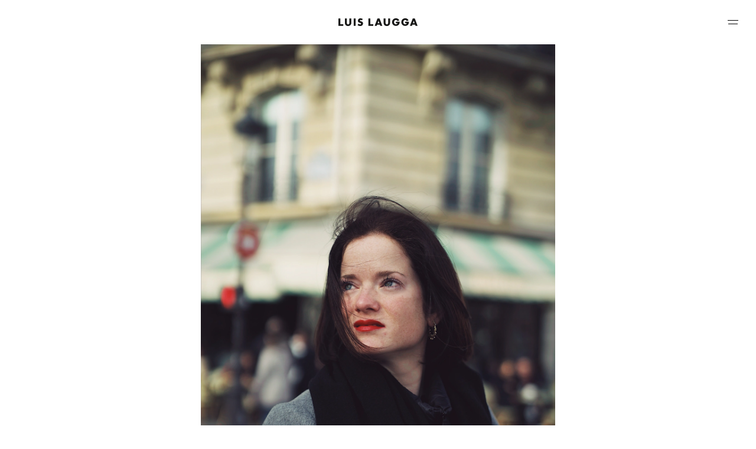

--- FILE ---
content_type: text/html; charset=utf-8
request_url: https://luislaugga.com/story/33-years-33-people/
body_size: 5662
content:
<!DOCTYPE html><html><head><meta charSet="utf-8"/><meta http-equiv="x-ua-compatible" content="ie=edge"/><meta name="viewport" content="width=device-width, initial-scale=1, shrink-to-fit=no"/><meta name="theme-color" content="#000000"/><meta data-react-helmet="true" name="twitter:card" content="summary_large_image"/><meta data-react-helmet="true" name="twitter:image" content="https://luislaugga.com/static/184f4900a877c30f0ca1de00c8400850/luislaugga_portrait_kristin_paris_b4b911becb.jpg"/><meta data-react-helmet="true" property="og:image" content="https://luislaugga.com/static/184f4900a877c30f0ca1de00c8400850/luislaugga_portrait_kristin_paris_b4b911becb.jpg"/><meta data-react-helmet="true" name="image" content="https://luislaugga.com/static/184f4900a877c30f0ca1de00c8400850/luislaugga_portrait_kristin_paris_b4b911becb.jpg"/><meta data-react-helmet="true" name="keywords" content="luis laugga, photography, portrait, portrait photography, zurich, switzerland"/><meta data-react-helmet="true" name="twitter:description" content="Portraits of 33 people for my 33rd Birthday, taken in Paris and London."/><meta data-react-helmet="true" property="og:description" content="Portraits of 33 people for my 33rd Birthday, taken in Paris and London."/><meta data-react-helmet="true" name="description" content="Portraits of 33 people for my 33rd Birthday, taken in Paris and London."/><meta data-react-helmet="true" name="twitter:title" content="33 years, 33 people"/><meta data-react-helmet="true" property="og:title" content="33 years, 33 people"/><meta name="generator" content="Gatsby 4.12.1"/><style data-href="/styles.714107a2f6ffa039ee76.css" data-identity="gatsby-global-css">html{background-color:#fff}body{margin:0}.body-regular{font-weight:400}.body-bold,.body-regular{font-family:neue-haas-unica,sans-serif;font-size:16px;font-style:normal;line-height:25px}.body-bold{font-weight:700}.section-title-regular{font-family:neue-haas-unica,sans-serif;font-size:16px;font-style:normal;font-weight:400;line-height:25px;text-transform:uppercase}.action-text{margin:3em 0 5em}.action-text a{box-shadow:inset 0 2px #fff,inset 0 -2px #000;color:#000;font-weight:700;text-decoration:none;text-transform:uppercase}footer li{font-family:neue-haas-unica,sans-serif;font-size:12px;font-style:normal;font-weight:300;line-height:25px}footer li a{color:#000}.container-module--containerStyle--sRPyS{margin:0 auto;max-width:600px}.header-module--header--Zms1V{color:#000;font-size:0;margin:0 auto;overflow:hidden;padding:0;text-align:center;width:100%}.header-module--headerLogo--Km3-Z{height:13px;padding:31px 0}.header-module--menuButtonArea--npZQO{height:100%;list-style:none;margin:0;padding:0;position:fixed;right:0;top:0;z-index:20}.header-module--menuButtonItem--Hkycv{height:100%}.header-module--menuButton--adEFd{display:inline-block}.header-module--menuButtonArea--npZQO button{-webkit-appearance:none;-moz-appearance:none;background:transparent;border:none;color:#fff;cursor:pointer;display:inline-block;font-family:sans-serif;font-size:1rem;line-height:0;margin:0;padding:0;text-align:center;text-decoration:none;transition:background .25s ease-in-out,-webkit-transform .15s ease;transition:background .25s ease-in-out,transform .15s ease;transition:background .25s ease-in-out,transform .15s ease,-webkit-transform .15s ease}.header-module--menuButtonArea--npZQO button:focus,.header-module--menuButtonArea--npZQO button:hover{background:#f5f5f5}.header-module--menuButtonArea--npZQO button:focus{outline:1px solid #fff;outline-offset:-4px}.header-module--menuButtonArea--npZQO button:active{-webkit-transform:scale(1);transform:scale(1)}.header-module--iconContainer--vp81X{height:100%;padding:34px 0;width:78px}.header-module--closeIcon--5I4eJ,.header-module--menuIcon--z-YRJ{cursor:pointer;height:7px;margin:0 auto;position:relative;width:18px}.header-module--iconFirstLine--djfvR,.header-module--iconSecondLine--9XRcd{background:#000;content:"";display:block;height:1px;left:0;position:absolute;-webkit-transform:rotate(0);transform:rotate(0);transition:all .25s;width:18px}.header-module--menuIcon--z-YRJ .header-module--iconSecondLine--9XRcd{left:1px;width:16px}.header-module--iconFirstLine--djfvR{top:3px;-webkit-transform:translateY(-3px);transform:translateY(-3px)}.header-module--iconSecondLine--9XRcd{bottom:3px;-webkit-transform:translateY(3px);transform:translateY(3px)}.header-module--closeIcon--5I4eJ:hover [class*=Line],.header-module--menuIcon--z-YRJ:hover [class*=Line]{background:#000}.header-module--closeIcon--5I4eJ{-webkit-transform:rotate(90deg);transform:rotate(90deg)}.header-module--closeIcon--5I4eJ .header-module--iconFirstLine--djfvR{-webkit-transform:rotate(45deg) translateY(0);transform:rotate(45deg) translateY(0)}.header-module--closeIcon--5I4eJ .header-module--iconSecondLine--9XRcd{left:0;-webkit-transform:rotate(-45deg) translateY(0);transform:rotate(-45deg) translateY(0);width:18px}.menu-module--menu--mmL1T{align-items:center;background:#fff;cursor:pointer;display:flex;flex-direction:column;height:100%;justify-content:center;left:0;opacity:1;opacity:0;position:fixed;top:0;transition:all .35s;visibility:hidden;width:100%;z-index:10}.menu-module--menu--mmL1T.menu-module--open--ntr0i{opacity:.95;visibility:visible}.menu-module--menu--mmL1T a{color:inherit;pointer-events:all;text-decoration:none}.menu-module--menu--mmL1T a:hover{text-decoration:underline}.menu-module--menu--mmL1T h2{padding-top:.4em}.menu-module--menu--mmL1T ul{list-style-position:inside;margin:0;padding:0;text-align:center}.menu-module--menu--mmL1T li{list-style:none;padding:.2em}.footer-module--footer--ov5Kw{margin:31px 0}.footer-module--footerItems--SDAtC{list-style:none;margin:0;padding:0;text-align:center}.footer-module--footerItems--SDAtC li{display:inline-block;padding:0 .5em}.footer-module--footerItems--SDAtC li a{text-decoration:none}.about-module--headline--CtAVn{display:none;visibility:hidden}.about-module--selfPortrait--9\+Uoc{margin:20% 32%}.about-module--aboutText--Nk0uF{margin:0 5%;text-align:center}.cover_image-module--portrait--0Gh0m{align-items:center;margin:0 auto;padding:0}.cover_image-module--portrait--0Gh0m:last-child{margin-bottom:0}.cover_image-module--image--W3VGB{flex:0 0;margin:0;padding:0;width:100%}.cover_image-module--description--kb7\+i{height:0;margin:0;padding:0;visibility:hidden}.cover_image-module--excerpt--8ByqQ{margin:0}.full_width_image-module--fullWidthImage--g6ND6{align-items:center;margin:0 auto;padding:0}.full_width_image-module--fullWidthImage--g6ND6:last-child{margin-bottom:0}.full_width_image-module--image--IKv8\+{flex:0 0;margin:0;padding:0;width:100%}.full_width_image-module--description--1iqig{height:0;margin:0;padding:0;visibility:hidden}.full_width_image-module--excerpt--yFveZ{margin:0}</style><title data-react-helmet="true">Luis Laugga – 33 years, 33 people</title><style>.gatsby-image-wrapper{position:relative;overflow:hidden}.gatsby-image-wrapper picture.object-fit-polyfill{position:static!important}.gatsby-image-wrapper img{bottom:0;height:100%;left:0;margin:0;max-width:none;padding:0;position:absolute;right:0;top:0;width:100%;object-fit:cover}.gatsby-image-wrapper [data-main-image]{opacity:0;transform:translateZ(0);transition:opacity .25s linear;will-change:opacity}.gatsby-image-wrapper-constrained{display:inline-block;vertical-align:top}</style><noscript><style>.gatsby-image-wrapper noscript [data-main-image]{opacity:1!important}.gatsby-image-wrapper [data-placeholder-image]{opacity:0!important}</style></noscript><script type="module">const e="undefined"!=typeof HTMLImageElement&&"loading"in HTMLImageElement.prototype;e&&document.body.addEventListener("load",(function(e){if(void 0===e.target.dataset.mainImage)return;if(void 0===e.target.dataset.gatsbyImageSsr)return;const t=e.target;let a=null,n=t;for(;null===a&&n;)void 0!==n.parentNode.dataset.gatsbyImageWrapper&&(a=n.parentNode),n=n.parentNode;const o=a.querySelector("[data-placeholder-image]"),r=new Image;r.src=t.currentSrc,r.decode().catch((()=>{})).then((()=>{t.style.opacity=1,o&&(o.style.opacity=0,o.style.transition="opacity 500ms linear")}))}),!0);</script><link rel="icon" href="/favicon-32x32.png?v=58b780f542d506828e8d16eb8c4095d0" type="image/png"/><link rel="manifest" href="/manifest.webmanifest" crossorigin="anonymous"/><link rel="apple-touch-icon" sizes="48x48" href="/icons/icon-48x48.png?v=58b780f542d506828e8d16eb8c4095d0"/><link rel="apple-touch-icon" sizes="72x72" href="/icons/icon-72x72.png?v=58b780f542d506828e8d16eb8c4095d0"/><link rel="apple-touch-icon" sizes="96x96" href="/icons/icon-96x96.png?v=58b780f542d506828e8d16eb8c4095d0"/><link rel="apple-touch-icon" sizes="144x144" href="/icons/icon-144x144.png?v=58b780f542d506828e8d16eb8c4095d0"/><link rel="apple-touch-icon" sizes="192x192" href="/icons/icon-192x192.png?v=58b780f542d506828e8d16eb8c4095d0"/><link rel="apple-touch-icon" sizes="256x256" href="/icons/icon-256x256.png?v=58b780f542d506828e8d16eb8c4095d0"/><link rel="apple-touch-icon" sizes="384x384" href="/icons/icon-384x384.png?v=58b780f542d506828e8d16eb8c4095d0"/><link rel="apple-touch-icon" sizes="512x512" href="/icons/icon-512x512.png?v=58b780f542d506828e8d16eb8c4095d0"/><script>(function(w,d,s,l,i){w[l]=w[l]||[];w[l].push({'gtm.start': new Date().getTime(),event:'gtm.js'});var f=d.getElementsByTagName(s)[0], j=d.createElement(s),dl=l!='dataLayer'?'&l='+l:'';j.async=true;j.src= 'https://www.googletagmanager.com/gtm.js?id='+i+dl+'';f.parentNode.insertBefore(j,f); })(window,document,'script','dataLayer', 'GTM-MQFH97M');</script><link rel="sitemap" type="application/xml" href="/sitemap/sitemap-index.xml"/><link as="script" rel="preload" href="/webpack-runtime-1bb9613e4e5067a323e4.js"/><link as="script" rel="preload" href="/framework-a41a30b6052f08f79325.js"/><link as="script" rel="preload" href="/app-6b39ef99439e6f58e543.js"/><link as="script" rel="preload" href="/3e6d6800da0921ea36dc30a4e84986aac607610b-8adffa9784eebe0e821c.js"/><link as="script" rel="preload" href="/component---src-pages-story-strapi-story-slug-js-e1ba470955961a57c9e5.js"/><link as="fetch" rel="preload" href="/page-data/story/33-years-33-people/page-data.json" crossorigin="anonymous"/><link as="fetch" rel="preload" href="/page-data/sq/d/106044543.json" crossorigin="anonymous"/><link as="fetch" rel="preload" href="/page-data/sq/d/1974351610.json" crossorigin="anonymous"/><link as="fetch" rel="preload" href="/page-data/app-data.json" crossorigin="anonymous"/></head><body><noscript><iframe src="https://www.googletagmanager.com/ns.html?id=GTM-MQFH97M" height="0" width="0" style="display: none; visibility: hidden" aria-hidden="true"></iframe></noscript><div id="___gatsby"><div style="outline:none" tabindex="-1" id="gatsby-focus-wrapper"><header class="header-module--header--Zms1V"><a class="header-module--headerLink--lSmA2" href="/"><svg class="header-module--headerLogo--Km3-Z" aria-labelledby="title" role="img" xmlns="http://www.w3.org/2000/svg" viewBox="0 0 134.306 12.995"><g transform="translate(-125.881 -217.896)"><path d="M129.106,218.359v9.694h5.087v2.741h-8.312V218.359Z" transform="translate(0 -0.183)" fill="#161615"></path><path d="M147.348,218.359v7.364a2.515,2.515,0,0,0,.634,1.92,2.291,2.291,0,0,0,3.02.056,2.721,2.721,0,0,0,.728-2.256v-7.084h3.225V225.5a5.047,5.047,0,0,1-1.4,4.027,5.367,5.367,0,0,1-4.1,1.548,5.553,5.553,0,0,1-4.12-1.491,5.8,5.8,0,0,1-1.212-4.083v-7.141Z" transform="translate(-7.219 -0.183)" fill="#161615"></path><path d="M172.054,218.359v12.435h-3.225V218.359Z" transform="translate(-16.997 -0.183)" fill="#161615"></path><path d="M181.158,226.882a4.357,4.357,0,0,0,2.853,1.268,1.636,1.636,0,0,0,1.249-.428,1.115,1.115,0,0,0,.317-.783.972.972,0,0,0-.355-.746,4.473,4.473,0,0,0-1.6-.653l-.839-.261a4.057,4.057,0,0,1-1.79-1.007,3.127,3.127,0,0,1-.709-2.2,4.066,4.066,0,0,1,1.137-3,4.384,4.384,0,0,1,3.188-1.175,8.737,8.737,0,0,1,3.841,1.007l-1.286,2.517a3.278,3.278,0,0,0-2.126-.839,1.548,1.548,0,0,0-1.062.373.922.922,0,0,0-.317.671.83.83,0,0,0,.168.559,2.041,2.041,0,0,0,1.082.56l.988.3a4.74,4.74,0,0,1,2.256,1.23,2.936,2.936,0,0,1,.8,2.219,4.213,4.213,0,0,1-1.175,3.132,4.82,4.82,0,0,1-3.673,1.268,6.652,6.652,0,0,1-2.442-.41,8.676,8.676,0,0,1-1.883-.988Z" transform="translate(-21.331)" fill="#161615"></path><path d="M213.359,218.359v9.694h5.086v2.741h-8.311V218.359Z" transform="translate(-33.344 -0.183)" fill="#161615"></path><path d="M236.418,228.706h-4.512l-.839,2.088h-3.412l4.773-12.435h3.523l4.679,12.435h-3.449Zm-.858-2.461-1.4-4.027-1.361,4.027Z" transform="translate(-40.278 -0.183)" fill="#161615"></path><path d="M256.173,218.359v7.364a2.515,2.515,0,0,0,.634,1.92,2.291,2.291,0,0,0,3.021.056,2.724,2.724,0,0,0,.727-2.256v-7.084h3.225V225.5a5.049,5.049,0,0,1-1.4,4.027,5.37,5.37,0,0,1-4.1,1.548,5.554,5.554,0,0,1-4.12-1.491,5.8,5.8,0,0,1-1.212-4.083v-7.141Z" transform="translate(-50.288 -0.183)" fill="#161615"></path><path d="M283,223.563h6.413c0,2.461-.5,4.214-2,5.593a6.068,6.068,0,0,1-4.381,1.566,6.421,6.421,0,0,1-4.773-1.845,6.267,6.267,0,0,1-1.79-4.493,6.483,6.483,0,0,1,1.864-4.661,7.229,7.229,0,0,1,8.184-.987,6.086,6.086,0,0,1,2.218,2.554l-3.076,1.268a3.045,3.045,0,0,0-.894-1.249,2.61,2.61,0,0,0-1.734-.615,3,3,0,0,0-2.126.857,4.2,4.2,0,0,0-1.081,2.853,3.892,3.892,0,0,0,.988,2.685,2.941,2.941,0,0,0,2.275.951,2.666,2.666,0,0,0,1.79-.578,2.214,2.214,0,0,0,.764-1.38H283Z" transform="translate(-59.6)" fill="#161615"></path><path d="M309.021,223.563h6.413c0,2.461-.5,4.214-2,5.593a6.067,6.067,0,0,1-4.381,1.566,6.421,6.421,0,0,1-4.772-1.845,6.267,6.267,0,0,1-1.79-4.493,6.483,6.483,0,0,1,1.864-4.661,7.229,7.229,0,0,1,8.184-.987,6.09,6.09,0,0,1,2.218,2.554l-3.076,1.268a3.045,3.045,0,0,0-.894-1.249,2.61,2.61,0,0,0-1.734-.615,3,3,0,0,0-2.125.857,4.2,4.2,0,0,0-1.081,2.853,3.892,3.892,0,0,0,.988,2.685,2.94,2.94,0,0,0,2.274.951,2.664,2.664,0,0,0,1.79-.578,2.217,2.217,0,0,0,.764-1.38h-2.647Z" transform="translate(-69.897)" fill="#161615"></path><path d="M335.442,228.706h-4.511l-.839,2.088H326.68l4.772-12.435h3.523l4.679,12.435h-3.448Zm-.857-2.461-1.4-4.027-1.361,4.027Z" transform="translate(-79.468 -0.183)" fill="#161615"></path></g></svg><title id="title">Luis Laugga</title></a><ul class="header-module--menuButtonArea--npZQO"><li class="header-module--menuButtonItem--Hkycv"><button class="header-module--menuButton--adEFd"><div class="header-module--iconContainer--vp81X"><div class="header-module--menuIcon--z-YRJ"><span class="header-module--iconFirstLine--djfvR"></span><span class="header-module--iconSecondLine--9XRcd"></span></div></div></button></li></ul></header><div role="button" tabindex="0" class="menu-module--menu--mmL1T "><ul><li class="body-regular"><a href="/about">About</a></li><li class="body-regular"><a href="mailto:hello@luislaugga.com">Contact</a></li></ul><h2 class="section-title-regular">Stories</h2><ul><li class="body-bold">33 years, 33 people</li><li class="body-regular"><a href="/story/social-innovators-impact-hub">Social Innovators, Impact Hub</a></li><li class="body-regular"><a href="/story/new-york-people">NYC</a></li><li class="body-regular"><a href="/story/wild-observation">Wild Observations</a></li></ul></div><div class="container-module--containerStyle--sRPyS"><main><div><div class="full_width_image-module--fullWidthImage--g6ND6"><div data-gatsby-image-wrapper="" class="gatsby-image-wrapper"><div aria-hidden="true" style="padding-top:149.6875%"></div><div aria-hidden="true" data-placeholder-image="" style="opacity:1;transition:opacity 500ms linear;background-color:#181818;position:absolute;top:0;left:0;bottom:0;right:0"></div><picture><source type="image/webp" data-srcset="/static/184f4900a877c30f0ca1de00c8400850/ff343/luislaugga_portrait_kristin_paris_b4b911becb.webp 640w,/static/184f4900a877c30f0ca1de00c8400850/b36aa/luislaugga_portrait_kristin_paris_b4b911becb.webp 750w,/static/184f4900a877c30f0ca1de00c8400850/ccab0/luislaugga_portrait_kristin_paris_b4b911becb.webp 1080w,/static/184f4900a877c30f0ca1de00c8400850/f647a/luislaugga_portrait_kristin_paris_b4b911becb.webp 1125w,/static/184f4900a877c30f0ca1de00c8400850/50d54/luislaugga_portrait_kristin_paris_b4b911becb.webp 1170w,/static/184f4900a877c30f0ca1de00c8400850/b0e41/luislaugga_portrait_kristin_paris_b4b911becb.webp 1284w,/static/184f4900a877c30f0ca1de00c8400850/c834c/luislaugga_portrait_kristin_paris_b4b911becb.webp 1600w,/static/184f4900a877c30f0ca1de00c8400850/7d2a3/luislaugga_portrait_kristin_paris_b4b911becb.webp 1920w" sizes="100vw"/><img data-gatsby-image-ssr="" data-main-image="" style="opacity:0" sizes="100vw" decoding="async" loading="lazy" data-src="/static/184f4900a877c30f0ca1de00c8400850/1fd09/luislaugga_portrait_kristin_paris_b4b911becb.jpg" data-srcset="/static/184f4900a877c30f0ca1de00c8400850/09aeb/luislaugga_portrait_kristin_paris_b4b911becb.jpg 640w,/static/184f4900a877c30f0ca1de00c8400850/42f86/luislaugga_portrait_kristin_paris_b4b911becb.jpg 750w,/static/184f4900a877c30f0ca1de00c8400850/00a30/luislaugga_portrait_kristin_paris_b4b911becb.jpg 1080w,/static/184f4900a877c30f0ca1de00c8400850/f0e0e/luislaugga_portrait_kristin_paris_b4b911becb.jpg 1125w,/static/184f4900a877c30f0ca1de00c8400850/e7293/luislaugga_portrait_kristin_paris_b4b911becb.jpg 1170w,/static/184f4900a877c30f0ca1de00c8400850/1b790/luislaugga_portrait_kristin_paris_b4b911becb.jpg 1284w,/static/184f4900a877c30f0ca1de00c8400850/485ce/luislaugga_portrait_kristin_paris_b4b911becb.jpg 1600w,/static/184f4900a877c30f0ca1de00c8400850/1fd09/luislaugga_portrait_kristin_paris_b4b911becb.jpg 1920w" alt="Portrait of Kristin in Paris"/></picture><noscript><picture><source type="image/webp" srcSet="/static/184f4900a877c30f0ca1de00c8400850/ff343/luislaugga_portrait_kristin_paris_b4b911becb.webp 640w,/static/184f4900a877c30f0ca1de00c8400850/b36aa/luislaugga_portrait_kristin_paris_b4b911becb.webp 750w,/static/184f4900a877c30f0ca1de00c8400850/ccab0/luislaugga_portrait_kristin_paris_b4b911becb.webp 1080w,/static/184f4900a877c30f0ca1de00c8400850/f647a/luislaugga_portrait_kristin_paris_b4b911becb.webp 1125w,/static/184f4900a877c30f0ca1de00c8400850/50d54/luislaugga_portrait_kristin_paris_b4b911becb.webp 1170w,/static/184f4900a877c30f0ca1de00c8400850/b0e41/luislaugga_portrait_kristin_paris_b4b911becb.webp 1284w,/static/184f4900a877c30f0ca1de00c8400850/c834c/luislaugga_portrait_kristin_paris_b4b911becb.webp 1600w,/static/184f4900a877c30f0ca1de00c8400850/7d2a3/luislaugga_portrait_kristin_paris_b4b911becb.webp 1920w" sizes="100vw"/><img data-gatsby-image-ssr="" data-main-image="" style="opacity:0" sizes="100vw" decoding="async" loading="lazy" src="/static/184f4900a877c30f0ca1de00c8400850/1fd09/luislaugga_portrait_kristin_paris_b4b911becb.jpg" srcSet="/static/184f4900a877c30f0ca1de00c8400850/09aeb/luislaugga_portrait_kristin_paris_b4b911becb.jpg 640w,/static/184f4900a877c30f0ca1de00c8400850/42f86/luislaugga_portrait_kristin_paris_b4b911becb.jpg 750w,/static/184f4900a877c30f0ca1de00c8400850/00a30/luislaugga_portrait_kristin_paris_b4b911becb.jpg 1080w,/static/184f4900a877c30f0ca1de00c8400850/f0e0e/luislaugga_portrait_kristin_paris_b4b911becb.jpg 1125w,/static/184f4900a877c30f0ca1de00c8400850/e7293/luislaugga_portrait_kristin_paris_b4b911becb.jpg 1170w,/static/184f4900a877c30f0ca1de00c8400850/1b790/luislaugga_portrait_kristin_paris_b4b911becb.jpg 1284w,/static/184f4900a877c30f0ca1de00c8400850/485ce/luislaugga_portrait_kristin_paris_b4b911becb.jpg 1600w,/static/184f4900a877c30f0ca1de00c8400850/1fd09/luislaugga_portrait_kristin_paris_b4b911becb.jpg 1920w" alt="Portrait of Kristin in Paris"/></picture></noscript><script type="module">const t="undefined"!=typeof HTMLImageElement&&"loading"in HTMLImageElement.prototype;if(t){const t=document.querySelectorAll("img[data-main-image]");for(let e of t){e.dataset.src&&(e.setAttribute("src",e.dataset.src),e.removeAttribute("data-src")),e.dataset.srcset&&(e.setAttribute("srcset",e.dataset.srcset),e.removeAttribute("data-srcset"));const t=e.parentNode.querySelectorAll("source[data-srcset]");for(let e of t)e.setAttribute("srcset",e.dataset.srcset),e.removeAttribute("data-srcset");e.complete&&(e.style.opacity=1)}}</script></div><div class="full_width_image-module--description--1iqig"><p class="full_width_image-module--excerpt--yFveZ">Kristin, Paris</p></div></div><div class="full_width_image-module--fullWidthImage--g6ND6"><div data-gatsby-image-wrapper="" class="gatsby-image-wrapper"><div aria-hidden="true" style="padding-top:140%"></div><div aria-hidden="true" data-placeholder-image="" style="opacity:1;transition:opacity 500ms linear;background-color:#b8b8c8;position:absolute;top:0;left:0;bottom:0;right:0"></div><picture><source type="image/webp" data-srcset="/static/be6823d071278c02fdd3ee9830b33ce5/bd3c4/luislaugga_portrait_claire_paris_c60c67595d.webp 640w,/static/be6823d071278c02fdd3ee9830b33ce5/49236/luislaugga_portrait_claire_paris_c60c67595d.webp 750w,/static/be6823d071278c02fdd3ee9830b33ce5/55510/luislaugga_portrait_claire_paris_c60c67595d.webp 1080w,/static/be6823d071278c02fdd3ee9830b33ce5/2bc13/luislaugga_portrait_claire_paris_c60c67595d.webp 1125w,/static/be6823d071278c02fdd3ee9830b33ce5/ad201/luislaugga_portrait_claire_paris_c60c67595d.webp 1170w,/static/be6823d071278c02fdd3ee9830b33ce5/fe63e/luislaugga_portrait_claire_paris_c60c67595d.webp 1284w,/static/be6823d071278c02fdd3ee9830b33ce5/27b87/luislaugga_portrait_claire_paris_c60c67595d.webp 1600w,/static/be6823d071278c02fdd3ee9830b33ce5/7dd90/luislaugga_portrait_claire_paris_c60c67595d.webp 1920w" sizes="100vw"/><img data-gatsby-image-ssr="" data-main-image="" style="opacity:0" sizes="100vw" decoding="async" loading="lazy" data-src="/static/be6823d071278c02fdd3ee9830b33ce5/3d6f9/luislaugga_portrait_claire_paris_c60c67595d.jpg" data-srcset="/static/be6823d071278c02fdd3ee9830b33ce5/6b1f0/luislaugga_portrait_claire_paris_c60c67595d.jpg 640w,/static/be6823d071278c02fdd3ee9830b33ce5/8d4ef/luislaugga_portrait_claire_paris_c60c67595d.jpg 750w,/static/be6823d071278c02fdd3ee9830b33ce5/2c443/luislaugga_portrait_claire_paris_c60c67595d.jpg 1080w,/static/be6823d071278c02fdd3ee9830b33ce5/78ad3/luislaugga_portrait_claire_paris_c60c67595d.jpg 1125w,/static/be6823d071278c02fdd3ee9830b33ce5/9cc74/luislaugga_portrait_claire_paris_c60c67595d.jpg 1170w,/static/be6823d071278c02fdd3ee9830b33ce5/7f8ea/luislaugga_portrait_claire_paris_c60c67595d.jpg 1284w,/static/be6823d071278c02fdd3ee9830b33ce5/45b2b/luislaugga_portrait_claire_paris_c60c67595d.jpg 1600w,/static/be6823d071278c02fdd3ee9830b33ce5/3d6f9/luislaugga_portrait_claire_paris_c60c67595d.jpg 1920w" alt="Portrait of Claire in Paris"/></picture><noscript><picture><source type="image/webp" srcSet="/static/be6823d071278c02fdd3ee9830b33ce5/bd3c4/luislaugga_portrait_claire_paris_c60c67595d.webp 640w,/static/be6823d071278c02fdd3ee9830b33ce5/49236/luislaugga_portrait_claire_paris_c60c67595d.webp 750w,/static/be6823d071278c02fdd3ee9830b33ce5/55510/luislaugga_portrait_claire_paris_c60c67595d.webp 1080w,/static/be6823d071278c02fdd3ee9830b33ce5/2bc13/luislaugga_portrait_claire_paris_c60c67595d.webp 1125w,/static/be6823d071278c02fdd3ee9830b33ce5/ad201/luislaugga_portrait_claire_paris_c60c67595d.webp 1170w,/static/be6823d071278c02fdd3ee9830b33ce5/fe63e/luislaugga_portrait_claire_paris_c60c67595d.webp 1284w,/static/be6823d071278c02fdd3ee9830b33ce5/27b87/luislaugga_portrait_claire_paris_c60c67595d.webp 1600w,/static/be6823d071278c02fdd3ee9830b33ce5/7dd90/luislaugga_portrait_claire_paris_c60c67595d.webp 1920w" sizes="100vw"/><img data-gatsby-image-ssr="" data-main-image="" style="opacity:0" sizes="100vw" decoding="async" loading="lazy" src="/static/be6823d071278c02fdd3ee9830b33ce5/3d6f9/luislaugga_portrait_claire_paris_c60c67595d.jpg" srcSet="/static/be6823d071278c02fdd3ee9830b33ce5/6b1f0/luislaugga_portrait_claire_paris_c60c67595d.jpg 640w,/static/be6823d071278c02fdd3ee9830b33ce5/8d4ef/luislaugga_portrait_claire_paris_c60c67595d.jpg 750w,/static/be6823d071278c02fdd3ee9830b33ce5/2c443/luislaugga_portrait_claire_paris_c60c67595d.jpg 1080w,/static/be6823d071278c02fdd3ee9830b33ce5/78ad3/luislaugga_portrait_claire_paris_c60c67595d.jpg 1125w,/static/be6823d071278c02fdd3ee9830b33ce5/9cc74/luislaugga_portrait_claire_paris_c60c67595d.jpg 1170w,/static/be6823d071278c02fdd3ee9830b33ce5/7f8ea/luislaugga_portrait_claire_paris_c60c67595d.jpg 1284w,/static/be6823d071278c02fdd3ee9830b33ce5/45b2b/luislaugga_portrait_claire_paris_c60c67595d.jpg 1600w,/static/be6823d071278c02fdd3ee9830b33ce5/3d6f9/luislaugga_portrait_claire_paris_c60c67595d.jpg 1920w" alt="Portrait of Claire in Paris"/></picture></noscript><script type="module">const t="undefined"!=typeof HTMLImageElement&&"loading"in HTMLImageElement.prototype;if(t){const t=document.querySelectorAll("img[data-main-image]");for(let e of t){e.dataset.src&&(e.setAttribute("src",e.dataset.src),e.removeAttribute("data-src")),e.dataset.srcset&&(e.setAttribute("srcset",e.dataset.srcset),e.removeAttribute("data-srcset"));const t=e.parentNode.querySelectorAll("source[data-srcset]");for(let e of t)e.setAttribute("srcset",e.dataset.srcset),e.removeAttribute("data-srcset");e.complete&&(e.style.opacity=1)}}</script></div><div class="full_width_image-module--description--1iqig"><p class="full_width_image-module--excerpt--yFveZ">Claire, Paris</p></div></div><div class="full_width_image-module--fullWidthImage--g6ND6"><div data-gatsby-image-wrapper="" class="gatsby-image-wrapper"><div aria-hidden="true" style="padding-top:149.6875%"></div><div aria-hidden="true" data-placeholder-image="" style="opacity:1;transition:opacity 500ms linear;background-color:#a8b8a8;position:absolute;top:0;left:0;bottom:0;right:0"></div><picture><source type="image/webp" data-srcset="/static/845b401bc02791fb70ea9b744a4545d2/ff343/luislaugga_portrait_nadia_paris_24befa81dc.webp 640w,/static/845b401bc02791fb70ea9b744a4545d2/b36aa/luislaugga_portrait_nadia_paris_24befa81dc.webp 750w,/static/845b401bc02791fb70ea9b744a4545d2/ccab0/luislaugga_portrait_nadia_paris_24befa81dc.webp 1080w,/static/845b401bc02791fb70ea9b744a4545d2/f647a/luislaugga_portrait_nadia_paris_24befa81dc.webp 1125w,/static/845b401bc02791fb70ea9b744a4545d2/50d54/luislaugga_portrait_nadia_paris_24befa81dc.webp 1170w,/static/845b401bc02791fb70ea9b744a4545d2/b0e41/luislaugga_portrait_nadia_paris_24befa81dc.webp 1284w,/static/845b401bc02791fb70ea9b744a4545d2/c834c/luislaugga_portrait_nadia_paris_24befa81dc.webp 1600w,/static/845b401bc02791fb70ea9b744a4545d2/7d2a3/luislaugga_portrait_nadia_paris_24befa81dc.webp 1920w" sizes="100vw"/><img data-gatsby-image-ssr="" data-main-image="" style="opacity:0" sizes="100vw" decoding="async" loading="lazy" data-src="/static/845b401bc02791fb70ea9b744a4545d2/1fd09/luislaugga_portrait_nadia_paris_24befa81dc.jpg" data-srcset="/static/845b401bc02791fb70ea9b744a4545d2/09aeb/luislaugga_portrait_nadia_paris_24befa81dc.jpg 640w,/static/845b401bc02791fb70ea9b744a4545d2/42f86/luislaugga_portrait_nadia_paris_24befa81dc.jpg 750w,/static/845b401bc02791fb70ea9b744a4545d2/00a30/luislaugga_portrait_nadia_paris_24befa81dc.jpg 1080w,/static/845b401bc02791fb70ea9b744a4545d2/f0e0e/luislaugga_portrait_nadia_paris_24befa81dc.jpg 1125w,/static/845b401bc02791fb70ea9b744a4545d2/e7293/luislaugga_portrait_nadia_paris_24befa81dc.jpg 1170w,/static/845b401bc02791fb70ea9b744a4545d2/1b790/luislaugga_portrait_nadia_paris_24befa81dc.jpg 1284w,/static/845b401bc02791fb70ea9b744a4545d2/485ce/luislaugga_portrait_nadia_paris_24befa81dc.jpg 1600w,/static/845b401bc02791fb70ea9b744a4545d2/1fd09/luislaugga_portrait_nadia_paris_24befa81dc.jpg 1920w" alt="Portrait of Nadia in Paris"/></picture><noscript><picture><source type="image/webp" srcSet="/static/845b401bc02791fb70ea9b744a4545d2/ff343/luislaugga_portrait_nadia_paris_24befa81dc.webp 640w,/static/845b401bc02791fb70ea9b744a4545d2/b36aa/luislaugga_portrait_nadia_paris_24befa81dc.webp 750w,/static/845b401bc02791fb70ea9b744a4545d2/ccab0/luislaugga_portrait_nadia_paris_24befa81dc.webp 1080w,/static/845b401bc02791fb70ea9b744a4545d2/f647a/luislaugga_portrait_nadia_paris_24befa81dc.webp 1125w,/static/845b401bc02791fb70ea9b744a4545d2/50d54/luislaugga_portrait_nadia_paris_24befa81dc.webp 1170w,/static/845b401bc02791fb70ea9b744a4545d2/b0e41/luislaugga_portrait_nadia_paris_24befa81dc.webp 1284w,/static/845b401bc02791fb70ea9b744a4545d2/c834c/luislaugga_portrait_nadia_paris_24befa81dc.webp 1600w,/static/845b401bc02791fb70ea9b744a4545d2/7d2a3/luislaugga_portrait_nadia_paris_24befa81dc.webp 1920w" sizes="100vw"/><img data-gatsby-image-ssr="" data-main-image="" style="opacity:0" sizes="100vw" decoding="async" loading="lazy" src="/static/845b401bc02791fb70ea9b744a4545d2/1fd09/luislaugga_portrait_nadia_paris_24befa81dc.jpg" srcSet="/static/845b401bc02791fb70ea9b744a4545d2/09aeb/luislaugga_portrait_nadia_paris_24befa81dc.jpg 640w,/static/845b401bc02791fb70ea9b744a4545d2/42f86/luislaugga_portrait_nadia_paris_24befa81dc.jpg 750w,/static/845b401bc02791fb70ea9b744a4545d2/00a30/luislaugga_portrait_nadia_paris_24befa81dc.jpg 1080w,/static/845b401bc02791fb70ea9b744a4545d2/f0e0e/luislaugga_portrait_nadia_paris_24befa81dc.jpg 1125w,/static/845b401bc02791fb70ea9b744a4545d2/e7293/luislaugga_portrait_nadia_paris_24befa81dc.jpg 1170w,/static/845b401bc02791fb70ea9b744a4545d2/1b790/luislaugga_portrait_nadia_paris_24befa81dc.jpg 1284w,/static/845b401bc02791fb70ea9b744a4545d2/485ce/luislaugga_portrait_nadia_paris_24befa81dc.jpg 1600w,/static/845b401bc02791fb70ea9b744a4545d2/1fd09/luislaugga_portrait_nadia_paris_24befa81dc.jpg 1920w" alt="Portrait of Nadia in Paris"/></picture></noscript><script type="module">const t="undefined"!=typeof HTMLImageElement&&"loading"in HTMLImageElement.prototype;if(t){const t=document.querySelectorAll("img[data-main-image]");for(let e of t){e.dataset.src&&(e.setAttribute("src",e.dataset.src),e.removeAttribute("data-src")),e.dataset.srcset&&(e.setAttribute("srcset",e.dataset.srcset),e.removeAttribute("data-srcset"));const t=e.parentNode.querySelectorAll("source[data-srcset]");for(let e of t)e.setAttribute("srcset",e.dataset.srcset),e.removeAttribute("data-srcset");e.complete&&(e.style.opacity=1)}}</script></div><div class="full_width_image-module--description--1iqig"><p class="full_width_image-module--excerpt--yFveZ">Nadia, Paris</p></div></div><div class="full_width_image-module--fullWidthImage--g6ND6"><div data-gatsby-image-wrapper="" class="gatsby-image-wrapper"><div aria-hidden="true" style="padding-top:149.73958333333331%"></div><div aria-hidden="true" data-placeholder-image="" style="opacity:1;transition:opacity 500ms linear;background-color:#b8b8b8;position:absolute;top:0;left:0;bottom:0;right:0"></div><picture><source type="image/webp" data-srcset="/static/1e9d801e94ef32fb42d5527ef5574607/ff343/4_A007391_FE_67_4_BA_5_80_B8_69909_F45_EF_9_F_8e82028c3d.webp 640w,/static/1e9d801e94ef32fb42d5527ef5574607/8fbf0/4_A007391_FE_67_4_BA_5_80_B8_69909_F45_EF_9_F_8e82028c3d.webp 750w,/static/1e9d801e94ef32fb42d5527ef5574607/2e048/4_A007391_FE_67_4_BA_5_80_B8_69909_F45_EF_9_F_8e82028c3d.webp 1080w,/static/1e9d801e94ef32fb42d5527ef5574607/f647a/4_A007391_FE_67_4_BA_5_80_B8_69909_F45_EF_9_F_8e82028c3d.webp 1125w,/static/1e9d801e94ef32fb42d5527ef5574607/4d8df/4_A007391_FE_67_4_BA_5_80_B8_69909_F45_EF_9_F_8e82028c3d.webp 1170w,/static/1e9d801e94ef32fb42d5527ef5574607/b0e41/4_A007391_FE_67_4_BA_5_80_B8_69909_F45_EF_9_F_8e82028c3d.webp 1284w,/static/1e9d801e94ef32fb42d5527ef5574607/c834c/4_A007391_FE_67_4_BA_5_80_B8_69909_F45_EF_9_F_8e82028c3d.webp 1600w,/static/1e9d801e94ef32fb42d5527ef5574607/e37c8/4_A007391_FE_67_4_BA_5_80_B8_69909_F45_EF_9_F_8e82028c3d.webp 1920w" sizes="100vw"/><img data-gatsby-image-ssr="" data-main-image="" style="opacity:0" sizes="100vw" decoding="async" loading="lazy" data-src="/static/1e9d801e94ef32fb42d5527ef5574607/2fae1/4_A007391_FE_67_4_BA_5_80_B8_69909_F45_EF_9_F_8e82028c3d.jpg" data-srcset="/static/1e9d801e94ef32fb42d5527ef5574607/09aeb/4_A007391_FE_67_4_BA_5_80_B8_69909_F45_EF_9_F_8e82028c3d.jpg 640w,/static/1e9d801e94ef32fb42d5527ef5574607/41639/4_A007391_FE_67_4_BA_5_80_B8_69909_F45_EF_9_F_8e82028c3d.jpg 750w,/static/1e9d801e94ef32fb42d5527ef5574607/97d8d/4_A007391_FE_67_4_BA_5_80_B8_69909_F45_EF_9_F_8e82028c3d.jpg 1080w,/static/1e9d801e94ef32fb42d5527ef5574607/f0e0e/4_A007391_FE_67_4_BA_5_80_B8_69909_F45_EF_9_F_8e82028c3d.jpg 1125w,/static/1e9d801e94ef32fb42d5527ef5574607/6a267/4_A007391_FE_67_4_BA_5_80_B8_69909_F45_EF_9_F_8e82028c3d.jpg 1170w,/static/1e9d801e94ef32fb42d5527ef5574607/1b790/4_A007391_FE_67_4_BA_5_80_B8_69909_F45_EF_9_F_8e82028c3d.jpg 1284w,/static/1e9d801e94ef32fb42d5527ef5574607/485ce/4_A007391_FE_67_4_BA_5_80_B8_69909_F45_EF_9_F_8e82028c3d.jpg 1600w,/static/1e9d801e94ef32fb42d5527ef5574607/2fae1/4_A007391_FE_67_4_BA_5_80_B8_69909_F45_EF_9_F_8e82028c3d.jpg 1920w" alt="Portrait of Xiaofan in Paris"/></picture><noscript><picture><source type="image/webp" srcSet="/static/1e9d801e94ef32fb42d5527ef5574607/ff343/4_A007391_FE_67_4_BA_5_80_B8_69909_F45_EF_9_F_8e82028c3d.webp 640w,/static/1e9d801e94ef32fb42d5527ef5574607/8fbf0/4_A007391_FE_67_4_BA_5_80_B8_69909_F45_EF_9_F_8e82028c3d.webp 750w,/static/1e9d801e94ef32fb42d5527ef5574607/2e048/4_A007391_FE_67_4_BA_5_80_B8_69909_F45_EF_9_F_8e82028c3d.webp 1080w,/static/1e9d801e94ef32fb42d5527ef5574607/f647a/4_A007391_FE_67_4_BA_5_80_B8_69909_F45_EF_9_F_8e82028c3d.webp 1125w,/static/1e9d801e94ef32fb42d5527ef5574607/4d8df/4_A007391_FE_67_4_BA_5_80_B8_69909_F45_EF_9_F_8e82028c3d.webp 1170w,/static/1e9d801e94ef32fb42d5527ef5574607/b0e41/4_A007391_FE_67_4_BA_5_80_B8_69909_F45_EF_9_F_8e82028c3d.webp 1284w,/static/1e9d801e94ef32fb42d5527ef5574607/c834c/4_A007391_FE_67_4_BA_5_80_B8_69909_F45_EF_9_F_8e82028c3d.webp 1600w,/static/1e9d801e94ef32fb42d5527ef5574607/e37c8/4_A007391_FE_67_4_BA_5_80_B8_69909_F45_EF_9_F_8e82028c3d.webp 1920w" sizes="100vw"/><img data-gatsby-image-ssr="" data-main-image="" style="opacity:0" sizes="100vw" decoding="async" loading="lazy" src="/static/1e9d801e94ef32fb42d5527ef5574607/2fae1/4_A007391_FE_67_4_BA_5_80_B8_69909_F45_EF_9_F_8e82028c3d.jpg" srcSet="/static/1e9d801e94ef32fb42d5527ef5574607/09aeb/4_A007391_FE_67_4_BA_5_80_B8_69909_F45_EF_9_F_8e82028c3d.jpg 640w,/static/1e9d801e94ef32fb42d5527ef5574607/41639/4_A007391_FE_67_4_BA_5_80_B8_69909_F45_EF_9_F_8e82028c3d.jpg 750w,/static/1e9d801e94ef32fb42d5527ef5574607/97d8d/4_A007391_FE_67_4_BA_5_80_B8_69909_F45_EF_9_F_8e82028c3d.jpg 1080w,/static/1e9d801e94ef32fb42d5527ef5574607/f0e0e/4_A007391_FE_67_4_BA_5_80_B8_69909_F45_EF_9_F_8e82028c3d.jpg 1125w,/static/1e9d801e94ef32fb42d5527ef5574607/6a267/4_A007391_FE_67_4_BA_5_80_B8_69909_F45_EF_9_F_8e82028c3d.jpg 1170w,/static/1e9d801e94ef32fb42d5527ef5574607/1b790/4_A007391_FE_67_4_BA_5_80_B8_69909_F45_EF_9_F_8e82028c3d.jpg 1284w,/static/1e9d801e94ef32fb42d5527ef5574607/485ce/4_A007391_FE_67_4_BA_5_80_B8_69909_F45_EF_9_F_8e82028c3d.jpg 1600w,/static/1e9d801e94ef32fb42d5527ef5574607/2fae1/4_A007391_FE_67_4_BA_5_80_B8_69909_F45_EF_9_F_8e82028c3d.jpg 1920w" alt="Portrait of Xiaofan in Paris"/></picture></noscript><script type="module">const t="undefined"!=typeof HTMLImageElement&&"loading"in HTMLImageElement.prototype;if(t){const t=document.querySelectorAll("img[data-main-image]");for(let e of t){e.dataset.src&&(e.setAttribute("src",e.dataset.src),e.removeAttribute("data-src")),e.dataset.srcset&&(e.setAttribute("srcset",e.dataset.srcset),e.removeAttribute("data-srcset"));const t=e.parentNode.querySelectorAll("source[data-srcset]");for(let e of t)e.setAttribute("srcset",e.dataset.srcset),e.removeAttribute("data-srcset");e.complete&&(e.style.opacity=1)}}</script></div><div class="full_width_image-module--description--1iqig"><p class="full_width_image-module--excerpt--yFveZ">Xiaofan, Paris</p></div></div><div class="full_width_image-module--fullWidthImage--g6ND6"><div data-gatsby-image-wrapper="" class="gatsby-image-wrapper"><div aria-hidden="true" style="padding-top:149.73958333333331%"></div><div aria-hidden="true" data-placeholder-image="" style="opacity:1;transition:opacity 500ms linear;background-color:#181818;position:absolute;top:0;left:0;bottom:0;right:0"></div><picture><source type="image/webp" data-srcset="/static/cf355af69c52c5d86c66288044004f7c/ff343/7_A5_D1_D4_E_9_DB_3_499_F_AA_29_08291_EC_1720_B_D39_F7_D81_7_EFC_4556_ADFA_44_C3_A8_EE_3492_d7c94781a2.webp 640w,/static/cf355af69c52c5d86c66288044004f7c/8fbf0/7_A5_D1_D4_E_9_DB_3_499_F_AA_29_08291_EC_1720_B_D39_F7_D81_7_EFC_4556_ADFA_44_C3_A8_EE_3492_d7c94781a2.webp 750w,/static/cf355af69c52c5d86c66288044004f7c/2e048/7_A5_D1_D4_E_9_DB_3_499_F_AA_29_08291_EC_1720_B_D39_F7_D81_7_EFC_4556_ADFA_44_C3_A8_EE_3492_d7c94781a2.webp 1080w,/static/cf355af69c52c5d86c66288044004f7c/f647a/7_A5_D1_D4_E_9_DB_3_499_F_AA_29_08291_EC_1720_B_D39_F7_D81_7_EFC_4556_ADFA_44_C3_A8_EE_3492_d7c94781a2.webp 1125w,/static/cf355af69c52c5d86c66288044004f7c/4d8df/7_A5_D1_D4_E_9_DB_3_499_F_AA_29_08291_EC_1720_B_D39_F7_D81_7_EFC_4556_ADFA_44_C3_A8_EE_3492_d7c94781a2.webp 1170w,/static/cf355af69c52c5d86c66288044004f7c/b0e41/7_A5_D1_D4_E_9_DB_3_499_F_AA_29_08291_EC_1720_B_D39_F7_D81_7_EFC_4556_ADFA_44_C3_A8_EE_3492_d7c94781a2.webp 1284w,/static/cf355af69c52c5d86c66288044004f7c/c834c/7_A5_D1_D4_E_9_DB_3_499_F_AA_29_08291_EC_1720_B_D39_F7_D81_7_EFC_4556_ADFA_44_C3_A8_EE_3492_d7c94781a2.webp 1600w,/static/cf355af69c52c5d86c66288044004f7c/e37c8/7_A5_D1_D4_E_9_DB_3_499_F_AA_29_08291_EC_1720_B_D39_F7_D81_7_EFC_4556_ADFA_44_C3_A8_EE_3492_d7c94781a2.webp 1920w" sizes="100vw"/><img data-gatsby-image-ssr="" data-main-image="" style="opacity:0" sizes="100vw" decoding="async" loading="lazy" data-src="/static/cf355af69c52c5d86c66288044004f7c/2fae1/7_A5_D1_D4_E_9_DB_3_499_F_AA_29_08291_EC_1720_B_D39_F7_D81_7_EFC_4556_ADFA_44_C3_A8_EE_3492_d7c94781a2.jpg" data-srcset="/static/cf355af69c52c5d86c66288044004f7c/09aeb/7_A5_D1_D4_E_9_DB_3_499_F_AA_29_08291_EC_1720_B_D39_F7_D81_7_EFC_4556_ADFA_44_C3_A8_EE_3492_d7c94781a2.jpg 640w,/static/cf355af69c52c5d86c66288044004f7c/41639/7_A5_D1_D4_E_9_DB_3_499_F_AA_29_08291_EC_1720_B_D39_F7_D81_7_EFC_4556_ADFA_44_C3_A8_EE_3492_d7c94781a2.jpg 750w,/static/cf355af69c52c5d86c66288044004f7c/97d8d/7_A5_D1_D4_E_9_DB_3_499_F_AA_29_08291_EC_1720_B_D39_F7_D81_7_EFC_4556_ADFA_44_C3_A8_EE_3492_d7c94781a2.jpg 1080w,/static/cf355af69c52c5d86c66288044004f7c/f0e0e/7_A5_D1_D4_E_9_DB_3_499_F_AA_29_08291_EC_1720_B_D39_F7_D81_7_EFC_4556_ADFA_44_C3_A8_EE_3492_d7c94781a2.jpg 1125w,/static/cf355af69c52c5d86c66288044004f7c/6a267/7_A5_D1_D4_E_9_DB_3_499_F_AA_29_08291_EC_1720_B_D39_F7_D81_7_EFC_4556_ADFA_44_C3_A8_EE_3492_d7c94781a2.jpg 1170w,/static/cf355af69c52c5d86c66288044004f7c/1b790/7_A5_D1_D4_E_9_DB_3_499_F_AA_29_08291_EC_1720_B_D39_F7_D81_7_EFC_4556_ADFA_44_C3_A8_EE_3492_d7c94781a2.jpg 1284w,/static/cf355af69c52c5d86c66288044004f7c/485ce/7_A5_D1_D4_E_9_DB_3_499_F_AA_29_08291_EC_1720_B_D39_F7_D81_7_EFC_4556_ADFA_44_C3_A8_EE_3492_d7c94781a2.jpg 1600w,/static/cf355af69c52c5d86c66288044004f7c/2fae1/7_A5_D1_D4_E_9_DB_3_499_F_AA_29_08291_EC_1720_B_D39_F7_D81_7_EFC_4556_ADFA_44_C3_A8_EE_3492_d7c94781a2.jpg 1920w" alt="Portrait of Carolina in Paris"/></picture><noscript><picture><source type="image/webp" srcSet="/static/cf355af69c52c5d86c66288044004f7c/ff343/7_A5_D1_D4_E_9_DB_3_499_F_AA_29_08291_EC_1720_B_D39_F7_D81_7_EFC_4556_ADFA_44_C3_A8_EE_3492_d7c94781a2.webp 640w,/static/cf355af69c52c5d86c66288044004f7c/8fbf0/7_A5_D1_D4_E_9_DB_3_499_F_AA_29_08291_EC_1720_B_D39_F7_D81_7_EFC_4556_ADFA_44_C3_A8_EE_3492_d7c94781a2.webp 750w,/static/cf355af69c52c5d86c66288044004f7c/2e048/7_A5_D1_D4_E_9_DB_3_499_F_AA_29_08291_EC_1720_B_D39_F7_D81_7_EFC_4556_ADFA_44_C3_A8_EE_3492_d7c94781a2.webp 1080w,/static/cf355af69c52c5d86c66288044004f7c/f647a/7_A5_D1_D4_E_9_DB_3_499_F_AA_29_08291_EC_1720_B_D39_F7_D81_7_EFC_4556_ADFA_44_C3_A8_EE_3492_d7c94781a2.webp 1125w,/static/cf355af69c52c5d86c66288044004f7c/4d8df/7_A5_D1_D4_E_9_DB_3_499_F_AA_29_08291_EC_1720_B_D39_F7_D81_7_EFC_4556_ADFA_44_C3_A8_EE_3492_d7c94781a2.webp 1170w,/static/cf355af69c52c5d86c66288044004f7c/b0e41/7_A5_D1_D4_E_9_DB_3_499_F_AA_29_08291_EC_1720_B_D39_F7_D81_7_EFC_4556_ADFA_44_C3_A8_EE_3492_d7c94781a2.webp 1284w,/static/cf355af69c52c5d86c66288044004f7c/c834c/7_A5_D1_D4_E_9_DB_3_499_F_AA_29_08291_EC_1720_B_D39_F7_D81_7_EFC_4556_ADFA_44_C3_A8_EE_3492_d7c94781a2.webp 1600w,/static/cf355af69c52c5d86c66288044004f7c/e37c8/7_A5_D1_D4_E_9_DB_3_499_F_AA_29_08291_EC_1720_B_D39_F7_D81_7_EFC_4556_ADFA_44_C3_A8_EE_3492_d7c94781a2.webp 1920w" sizes="100vw"/><img data-gatsby-image-ssr="" data-main-image="" style="opacity:0" sizes="100vw" decoding="async" loading="lazy" src="/static/cf355af69c52c5d86c66288044004f7c/2fae1/7_A5_D1_D4_E_9_DB_3_499_F_AA_29_08291_EC_1720_B_D39_F7_D81_7_EFC_4556_ADFA_44_C3_A8_EE_3492_d7c94781a2.jpg" srcSet="/static/cf355af69c52c5d86c66288044004f7c/09aeb/7_A5_D1_D4_E_9_DB_3_499_F_AA_29_08291_EC_1720_B_D39_F7_D81_7_EFC_4556_ADFA_44_C3_A8_EE_3492_d7c94781a2.jpg 640w,/static/cf355af69c52c5d86c66288044004f7c/41639/7_A5_D1_D4_E_9_DB_3_499_F_AA_29_08291_EC_1720_B_D39_F7_D81_7_EFC_4556_ADFA_44_C3_A8_EE_3492_d7c94781a2.jpg 750w,/static/cf355af69c52c5d86c66288044004f7c/97d8d/7_A5_D1_D4_E_9_DB_3_499_F_AA_29_08291_EC_1720_B_D39_F7_D81_7_EFC_4556_ADFA_44_C3_A8_EE_3492_d7c94781a2.jpg 1080w,/static/cf355af69c52c5d86c66288044004f7c/f0e0e/7_A5_D1_D4_E_9_DB_3_499_F_AA_29_08291_EC_1720_B_D39_F7_D81_7_EFC_4556_ADFA_44_C3_A8_EE_3492_d7c94781a2.jpg 1125w,/static/cf355af69c52c5d86c66288044004f7c/6a267/7_A5_D1_D4_E_9_DB_3_499_F_AA_29_08291_EC_1720_B_D39_F7_D81_7_EFC_4556_ADFA_44_C3_A8_EE_3492_d7c94781a2.jpg 1170w,/static/cf355af69c52c5d86c66288044004f7c/1b790/7_A5_D1_D4_E_9_DB_3_499_F_AA_29_08291_EC_1720_B_D39_F7_D81_7_EFC_4556_ADFA_44_C3_A8_EE_3492_d7c94781a2.jpg 1284w,/static/cf355af69c52c5d86c66288044004f7c/485ce/7_A5_D1_D4_E_9_DB_3_499_F_AA_29_08291_EC_1720_B_D39_F7_D81_7_EFC_4556_ADFA_44_C3_A8_EE_3492_d7c94781a2.jpg 1600w,/static/cf355af69c52c5d86c66288044004f7c/2fae1/7_A5_D1_D4_E_9_DB_3_499_F_AA_29_08291_EC_1720_B_D39_F7_D81_7_EFC_4556_ADFA_44_C3_A8_EE_3492_d7c94781a2.jpg 1920w" alt="Portrait of Carolina in Paris"/></picture></noscript><script type="module">const t="undefined"!=typeof HTMLImageElement&&"loading"in HTMLImageElement.prototype;if(t){const t=document.querySelectorAll("img[data-main-image]");for(let e of t){e.dataset.src&&(e.setAttribute("src",e.dataset.src),e.removeAttribute("data-src")),e.dataset.srcset&&(e.setAttribute("srcset",e.dataset.srcset),e.removeAttribute("data-srcset"));const t=e.parentNode.querySelectorAll("source[data-srcset]");for(let e of t)e.setAttribute("srcset",e.dataset.srcset),e.removeAttribute("data-srcset");e.complete&&(e.style.opacity=1)}}</script></div><div class="full_width_image-module--description--1iqig"><p class="full_width_image-module--excerpt--yFveZ">Carolina, Paris</p></div></div><div class="full_width_image-module--fullWidthImage--g6ND6"><div data-gatsby-image-wrapper="" class="gatsby-image-wrapper"><div aria-hidden="true" style="padding-top:149.73958333333331%"></div><div aria-hidden="true" data-placeholder-image="" style="opacity:1;transition:opacity 500ms linear;background-color:#282828;position:absolute;top:0;left:0;bottom:0;right:0"></div><picture><source type="image/webp" data-srcset="/static/893f9e825eb298f27bad3d8e80169b6d/ff343/luislaugga_portrait_aggy_london_4f0b0613a3.webp 640w,/static/893f9e825eb298f27bad3d8e80169b6d/8fbf0/luislaugga_portrait_aggy_london_4f0b0613a3.webp 750w,/static/893f9e825eb298f27bad3d8e80169b6d/2e048/luislaugga_portrait_aggy_london_4f0b0613a3.webp 1080w,/static/893f9e825eb298f27bad3d8e80169b6d/f647a/luislaugga_portrait_aggy_london_4f0b0613a3.webp 1125w,/static/893f9e825eb298f27bad3d8e80169b6d/4d8df/luislaugga_portrait_aggy_london_4f0b0613a3.webp 1170w,/static/893f9e825eb298f27bad3d8e80169b6d/b0e41/luislaugga_portrait_aggy_london_4f0b0613a3.webp 1284w,/static/893f9e825eb298f27bad3d8e80169b6d/c834c/luislaugga_portrait_aggy_london_4f0b0613a3.webp 1600w,/static/893f9e825eb298f27bad3d8e80169b6d/e37c8/luislaugga_portrait_aggy_london_4f0b0613a3.webp 1920w" sizes="100vw"/><img data-gatsby-image-ssr="" data-main-image="" style="opacity:0" sizes="100vw" decoding="async" loading="lazy" data-src="/static/893f9e825eb298f27bad3d8e80169b6d/2fae1/luislaugga_portrait_aggy_london_4f0b0613a3.jpg" data-srcset="/static/893f9e825eb298f27bad3d8e80169b6d/09aeb/luislaugga_portrait_aggy_london_4f0b0613a3.jpg 640w,/static/893f9e825eb298f27bad3d8e80169b6d/41639/luislaugga_portrait_aggy_london_4f0b0613a3.jpg 750w,/static/893f9e825eb298f27bad3d8e80169b6d/97d8d/luislaugga_portrait_aggy_london_4f0b0613a3.jpg 1080w,/static/893f9e825eb298f27bad3d8e80169b6d/f0e0e/luislaugga_portrait_aggy_london_4f0b0613a3.jpg 1125w,/static/893f9e825eb298f27bad3d8e80169b6d/6a267/luislaugga_portrait_aggy_london_4f0b0613a3.jpg 1170w,/static/893f9e825eb298f27bad3d8e80169b6d/1b790/luislaugga_portrait_aggy_london_4f0b0613a3.jpg 1284w,/static/893f9e825eb298f27bad3d8e80169b6d/485ce/luislaugga_portrait_aggy_london_4f0b0613a3.jpg 1600w,/static/893f9e825eb298f27bad3d8e80169b6d/2fae1/luislaugga_portrait_aggy_london_4f0b0613a3.jpg 1920w" alt="Portrait of Aggy in London"/></picture><noscript><picture><source type="image/webp" srcSet="/static/893f9e825eb298f27bad3d8e80169b6d/ff343/luislaugga_portrait_aggy_london_4f0b0613a3.webp 640w,/static/893f9e825eb298f27bad3d8e80169b6d/8fbf0/luislaugga_portrait_aggy_london_4f0b0613a3.webp 750w,/static/893f9e825eb298f27bad3d8e80169b6d/2e048/luislaugga_portrait_aggy_london_4f0b0613a3.webp 1080w,/static/893f9e825eb298f27bad3d8e80169b6d/f647a/luislaugga_portrait_aggy_london_4f0b0613a3.webp 1125w,/static/893f9e825eb298f27bad3d8e80169b6d/4d8df/luislaugga_portrait_aggy_london_4f0b0613a3.webp 1170w,/static/893f9e825eb298f27bad3d8e80169b6d/b0e41/luislaugga_portrait_aggy_london_4f0b0613a3.webp 1284w,/static/893f9e825eb298f27bad3d8e80169b6d/c834c/luislaugga_portrait_aggy_london_4f0b0613a3.webp 1600w,/static/893f9e825eb298f27bad3d8e80169b6d/e37c8/luislaugga_portrait_aggy_london_4f0b0613a3.webp 1920w" sizes="100vw"/><img data-gatsby-image-ssr="" data-main-image="" style="opacity:0" sizes="100vw" decoding="async" loading="lazy" src="/static/893f9e825eb298f27bad3d8e80169b6d/2fae1/luislaugga_portrait_aggy_london_4f0b0613a3.jpg" srcSet="/static/893f9e825eb298f27bad3d8e80169b6d/09aeb/luislaugga_portrait_aggy_london_4f0b0613a3.jpg 640w,/static/893f9e825eb298f27bad3d8e80169b6d/41639/luislaugga_portrait_aggy_london_4f0b0613a3.jpg 750w,/static/893f9e825eb298f27bad3d8e80169b6d/97d8d/luislaugga_portrait_aggy_london_4f0b0613a3.jpg 1080w,/static/893f9e825eb298f27bad3d8e80169b6d/f0e0e/luislaugga_portrait_aggy_london_4f0b0613a3.jpg 1125w,/static/893f9e825eb298f27bad3d8e80169b6d/6a267/luislaugga_portrait_aggy_london_4f0b0613a3.jpg 1170w,/static/893f9e825eb298f27bad3d8e80169b6d/1b790/luislaugga_portrait_aggy_london_4f0b0613a3.jpg 1284w,/static/893f9e825eb298f27bad3d8e80169b6d/485ce/luislaugga_portrait_aggy_london_4f0b0613a3.jpg 1600w,/static/893f9e825eb298f27bad3d8e80169b6d/2fae1/luislaugga_portrait_aggy_london_4f0b0613a3.jpg 1920w" alt="Portrait of Aggy in London"/></picture></noscript><script type="module">const t="undefined"!=typeof HTMLImageElement&&"loading"in HTMLImageElement.prototype;if(t){const t=document.querySelectorAll("img[data-main-image]");for(let e of t){e.dataset.src&&(e.setAttribute("src",e.dataset.src),e.removeAttribute("data-src")),e.dataset.srcset&&(e.setAttribute("srcset",e.dataset.srcset),e.removeAttribute("data-srcset"));const t=e.parentNode.querySelectorAll("source[data-srcset]");for(let e of t)e.setAttribute("srcset",e.dataset.srcset),e.removeAttribute("data-srcset");e.complete&&(e.style.opacity=1)}}</script></div><div class="full_width_image-module--description--1iqig"><p class="full_width_image-module--excerpt--yFveZ">Aggy, London</p></div></div><div class="full_width_image-module--fullWidthImage--g6ND6"><div data-gatsby-image-wrapper="" class="gatsby-image-wrapper"><div aria-hidden="true" style="padding-top:149.6875%"></div><div aria-hidden="true" data-placeholder-image="" style="opacity:1;transition:opacity 500ms linear;background-color:#e8e8e8;position:absolute;top:0;left:0;bottom:0;right:0"></div><picture><source type="image/webp" data-srcset="/static/7eef93d901c4f80fec84221ccf37d7e5/ff343/luislaugga_portrait_cj_1_london_e9ebe71316.webp 640w,/static/7eef93d901c4f80fec84221ccf37d7e5/b36aa/luislaugga_portrait_cj_1_london_e9ebe71316.webp 750w,/static/7eef93d901c4f80fec84221ccf37d7e5/ccab0/luislaugga_portrait_cj_1_london_e9ebe71316.webp 1080w,/static/7eef93d901c4f80fec84221ccf37d7e5/f647a/luislaugga_portrait_cj_1_london_e9ebe71316.webp 1125w,/static/7eef93d901c4f80fec84221ccf37d7e5/50d54/luislaugga_portrait_cj_1_london_e9ebe71316.webp 1170w,/static/7eef93d901c4f80fec84221ccf37d7e5/b0e41/luislaugga_portrait_cj_1_london_e9ebe71316.webp 1284w,/static/7eef93d901c4f80fec84221ccf37d7e5/c834c/luislaugga_portrait_cj_1_london_e9ebe71316.webp 1600w,/static/7eef93d901c4f80fec84221ccf37d7e5/7d2a3/luislaugga_portrait_cj_1_london_e9ebe71316.webp 1920w" sizes="100vw"/><img data-gatsby-image-ssr="" data-main-image="" style="opacity:0" sizes="100vw" decoding="async" loading="lazy" data-src="/static/7eef93d901c4f80fec84221ccf37d7e5/1fd09/luislaugga_portrait_cj_1_london_e9ebe71316.jpg" data-srcset="/static/7eef93d901c4f80fec84221ccf37d7e5/09aeb/luislaugga_portrait_cj_1_london_e9ebe71316.jpg 640w,/static/7eef93d901c4f80fec84221ccf37d7e5/42f86/luislaugga_portrait_cj_1_london_e9ebe71316.jpg 750w,/static/7eef93d901c4f80fec84221ccf37d7e5/00a30/luislaugga_portrait_cj_1_london_e9ebe71316.jpg 1080w,/static/7eef93d901c4f80fec84221ccf37d7e5/f0e0e/luislaugga_portrait_cj_1_london_e9ebe71316.jpg 1125w,/static/7eef93d901c4f80fec84221ccf37d7e5/e7293/luislaugga_portrait_cj_1_london_e9ebe71316.jpg 1170w,/static/7eef93d901c4f80fec84221ccf37d7e5/1b790/luislaugga_portrait_cj_1_london_e9ebe71316.jpg 1284w,/static/7eef93d901c4f80fec84221ccf37d7e5/485ce/luislaugga_portrait_cj_1_london_e9ebe71316.jpg 1600w,/static/7eef93d901c4f80fec84221ccf37d7e5/1fd09/luislaugga_portrait_cj_1_london_e9ebe71316.jpg 1920w" alt="Portrait of CJ in London"/></picture><noscript><picture><source type="image/webp" srcSet="/static/7eef93d901c4f80fec84221ccf37d7e5/ff343/luislaugga_portrait_cj_1_london_e9ebe71316.webp 640w,/static/7eef93d901c4f80fec84221ccf37d7e5/b36aa/luislaugga_portrait_cj_1_london_e9ebe71316.webp 750w,/static/7eef93d901c4f80fec84221ccf37d7e5/ccab0/luislaugga_portrait_cj_1_london_e9ebe71316.webp 1080w,/static/7eef93d901c4f80fec84221ccf37d7e5/f647a/luislaugga_portrait_cj_1_london_e9ebe71316.webp 1125w,/static/7eef93d901c4f80fec84221ccf37d7e5/50d54/luislaugga_portrait_cj_1_london_e9ebe71316.webp 1170w,/static/7eef93d901c4f80fec84221ccf37d7e5/b0e41/luislaugga_portrait_cj_1_london_e9ebe71316.webp 1284w,/static/7eef93d901c4f80fec84221ccf37d7e5/c834c/luislaugga_portrait_cj_1_london_e9ebe71316.webp 1600w,/static/7eef93d901c4f80fec84221ccf37d7e5/7d2a3/luislaugga_portrait_cj_1_london_e9ebe71316.webp 1920w" sizes="100vw"/><img data-gatsby-image-ssr="" data-main-image="" style="opacity:0" sizes="100vw" decoding="async" loading="lazy" src="/static/7eef93d901c4f80fec84221ccf37d7e5/1fd09/luislaugga_portrait_cj_1_london_e9ebe71316.jpg" srcSet="/static/7eef93d901c4f80fec84221ccf37d7e5/09aeb/luislaugga_portrait_cj_1_london_e9ebe71316.jpg 640w,/static/7eef93d901c4f80fec84221ccf37d7e5/42f86/luislaugga_portrait_cj_1_london_e9ebe71316.jpg 750w,/static/7eef93d901c4f80fec84221ccf37d7e5/00a30/luislaugga_portrait_cj_1_london_e9ebe71316.jpg 1080w,/static/7eef93d901c4f80fec84221ccf37d7e5/f0e0e/luislaugga_portrait_cj_1_london_e9ebe71316.jpg 1125w,/static/7eef93d901c4f80fec84221ccf37d7e5/e7293/luislaugga_portrait_cj_1_london_e9ebe71316.jpg 1170w,/static/7eef93d901c4f80fec84221ccf37d7e5/1b790/luislaugga_portrait_cj_1_london_e9ebe71316.jpg 1284w,/static/7eef93d901c4f80fec84221ccf37d7e5/485ce/luislaugga_portrait_cj_1_london_e9ebe71316.jpg 1600w,/static/7eef93d901c4f80fec84221ccf37d7e5/1fd09/luislaugga_portrait_cj_1_london_e9ebe71316.jpg 1920w" alt="Portrait of CJ in London"/></picture></noscript><script type="module">const t="undefined"!=typeof HTMLImageElement&&"loading"in HTMLImageElement.prototype;if(t){const t=document.querySelectorAll("img[data-main-image]");for(let e of t){e.dataset.src&&(e.setAttribute("src",e.dataset.src),e.removeAttribute("data-src")),e.dataset.srcset&&(e.setAttribute("srcset",e.dataset.srcset),e.removeAttribute("data-srcset"));const t=e.parentNode.querySelectorAll("source[data-srcset]");for(let e of t)e.setAttribute("srcset",e.dataset.srcset),e.removeAttribute("data-srcset");e.complete&&(e.style.opacity=1)}}</script></div><div class="full_width_image-module--description--1iqig"><p class="full_width_image-module--excerpt--yFveZ">CJ, London</p></div></div></div></main><footer class="footer-module--footer--ov5Kw"><ul class="footer-module--footerItems--SDAtC"><li>© Luis Laugga</li><li><a href="/#">Terms and Conditions</a></li><li><a href="https://www.instagram.com/luislaugga/">Instagram</a></li><li><a href="https://vsco.co/laugga/">VSCO</a></li></ul></footer></div></div><div id="gatsby-announcer" style="position:absolute;top:0;width:1px;height:1px;padding:0;overflow:hidden;clip:rect(0, 0, 0, 0);white-space:nowrap;border:0" aria-live="assertive" aria-atomic="true"></div></div><script id="gatsby-script-loader">/*<![CDATA[*/window.pagePath="/story/33-years-33-people/";window.___webpackCompilationHash="be9d4d0d37d94b548410";/*]]>*/</script><script id="gatsby-chunk-mapping">/*<![CDATA[*/window.___chunkMapping={"polyfill":["/polyfill-4718f0fec20e0d09d7f5.js"],"app":["/app-6b39ef99439e6f58e543.js"],"component---cache-caches-gatsby-plugin-offline-app-shell-js":["/component---cache-caches-gatsby-plugin-offline-app-shell-js-d4ffc8c8027273198aca.js"],"component---src-pages-404-js":["/component---src-pages-404-js-d42adb3f3d7965fcfacb.js"],"component---src-pages-about-js":["/component---src-pages-about-js-c9d053e8f668bb704b0b.js"],"component---src-pages-index-js":["/component---src-pages-index-js-988c957756d21866bf43.js"],"component---src-pages-story-strapi-story-slug-js":["/component---src-pages-story-strapi-story-slug-js-e1ba470955961a57c9e5.js"]};/*]]>*/</script><script src="/polyfill-4718f0fec20e0d09d7f5.js" nomodule=""></script><script src="/component---src-pages-story-strapi-story-slug-js-e1ba470955961a57c9e5.js" async=""></script><script src="/3e6d6800da0921ea36dc30a4e84986aac607610b-8adffa9784eebe0e821c.js" async=""></script><script src="/app-6b39ef99439e6f58e543.js" async=""></script><script src="/framework-a41a30b6052f08f79325.js" async=""></script><script src="/webpack-runtime-1bb9613e4e5067a323e4.js" async=""></script></body></html>

--- FILE ---
content_type: text/css; charset=utf-8
request_url: https://luislaugga.com/styles.714107a2f6ffa039ee76.css
body_size: -592
content:
html{background-color:#fff}body{margin:0}.body-regular{font-weight:400}.body-bold,.body-regular{font-family:neue-haas-unica,sans-serif;font-size:16px;font-style:normal;line-height:25px}.body-bold{font-weight:700}.section-title-regular{font-family:neue-haas-unica,sans-serif;font-size:16px;font-style:normal;font-weight:400;line-height:25px;text-transform:uppercase}.action-text{margin:3em 0 5em}.action-text a{box-shadow:inset 0 2px #fff,inset 0 -2px #000;color:#000;font-weight:700;text-decoration:none;text-transform:uppercase}footer li{font-family:neue-haas-unica,sans-serif;font-size:12px;font-style:normal;font-weight:300;line-height:25px}footer li a{color:#000}.container-module--containerStyle--sRPyS{margin:0 auto;max-width:600px}.header-module--header--Zms1V{color:#000;font-size:0;margin:0 auto;overflow:hidden;padding:0;text-align:center;width:100%}.header-module--headerLogo--Km3-Z{height:13px;padding:31px 0}.header-module--menuButtonArea--npZQO{height:100%;list-style:none;margin:0;padding:0;position:fixed;right:0;top:0;z-index:20}.header-module--menuButtonItem--Hkycv{height:100%}.header-module--menuButton--adEFd{display:inline-block}.header-module--menuButtonArea--npZQO button{-webkit-appearance:none;-moz-appearance:none;background:transparent;border:none;color:#fff;cursor:pointer;display:inline-block;font-family:sans-serif;font-size:1rem;line-height:0;margin:0;padding:0;text-align:center;text-decoration:none;transition:background .25s ease-in-out,-webkit-transform .15s ease;transition:background .25s ease-in-out,transform .15s ease;transition:background .25s ease-in-out,transform .15s ease,-webkit-transform .15s ease}.header-module--menuButtonArea--npZQO button:focus,.header-module--menuButtonArea--npZQO button:hover{background:#f5f5f5}.header-module--menuButtonArea--npZQO button:focus{outline:1px solid #fff;outline-offset:-4px}.header-module--menuButtonArea--npZQO button:active{-webkit-transform:scale(1);transform:scale(1)}.header-module--iconContainer--vp81X{height:100%;padding:34px 0;width:78px}.header-module--closeIcon--5I4eJ,.header-module--menuIcon--z-YRJ{cursor:pointer;height:7px;margin:0 auto;position:relative;width:18px}.header-module--iconFirstLine--djfvR,.header-module--iconSecondLine--9XRcd{background:#000;content:"";display:block;height:1px;left:0;position:absolute;-webkit-transform:rotate(0);transform:rotate(0);transition:all .25s;width:18px}.header-module--menuIcon--z-YRJ .header-module--iconSecondLine--9XRcd{left:1px;width:16px}.header-module--iconFirstLine--djfvR{top:3px;-webkit-transform:translateY(-3px);transform:translateY(-3px)}.header-module--iconSecondLine--9XRcd{bottom:3px;-webkit-transform:translateY(3px);transform:translateY(3px)}.header-module--closeIcon--5I4eJ:hover [class*=Line],.header-module--menuIcon--z-YRJ:hover [class*=Line]{background:#000}.header-module--closeIcon--5I4eJ{-webkit-transform:rotate(90deg);transform:rotate(90deg)}.header-module--closeIcon--5I4eJ .header-module--iconFirstLine--djfvR{-webkit-transform:rotate(45deg) translateY(0);transform:rotate(45deg) translateY(0)}.header-module--closeIcon--5I4eJ .header-module--iconSecondLine--9XRcd{left:0;-webkit-transform:rotate(-45deg) translateY(0);transform:rotate(-45deg) translateY(0);width:18px}.menu-module--menu--mmL1T{align-items:center;background:#fff;cursor:pointer;display:flex;flex-direction:column;height:100%;justify-content:center;left:0;opacity:1;opacity:0;position:fixed;top:0;transition:all .35s;visibility:hidden;width:100%;z-index:10}.menu-module--menu--mmL1T.menu-module--open--ntr0i{opacity:.95;visibility:visible}.menu-module--menu--mmL1T a{color:inherit;pointer-events:all;text-decoration:none}.menu-module--menu--mmL1T a:hover{text-decoration:underline}.menu-module--menu--mmL1T h2{padding-top:.4em}.menu-module--menu--mmL1T ul{list-style-position:inside;margin:0;padding:0;text-align:center}.menu-module--menu--mmL1T li{list-style:none;padding:.2em}.footer-module--footer--ov5Kw{margin:31px 0}.footer-module--footerItems--SDAtC{list-style:none;margin:0;padding:0;text-align:center}.footer-module--footerItems--SDAtC li{display:inline-block;padding:0 .5em}.footer-module--footerItems--SDAtC li a{text-decoration:none}.about-module--headline--CtAVn{display:none;visibility:hidden}.about-module--selfPortrait--9\+Uoc{margin:20% 32%}.about-module--aboutText--Nk0uF{margin:0 5%;text-align:center}.cover_image-module--portrait--0Gh0m{align-items:center;margin:0 auto;padding:0}.cover_image-module--portrait--0Gh0m:last-child{margin-bottom:0}.cover_image-module--image--W3VGB{flex:0 0;margin:0;padding:0;width:100%}.cover_image-module--description--kb7\+i{height:0;margin:0;padding:0;visibility:hidden}.cover_image-module--excerpt--8ByqQ{margin:0}.full_width_image-module--fullWidthImage--g6ND6{align-items:center;margin:0 auto;padding:0}.full_width_image-module--fullWidthImage--g6ND6:last-child{margin-bottom:0}.full_width_image-module--image--IKv8\+{flex:0 0;margin:0;padding:0;width:100%}.full_width_image-module--description--1iqig{height:0;margin:0;padding:0;visibility:hidden}.full_width_image-module--excerpt--yFveZ{margin:0}

--- FILE ---
content_type: text/plain
request_url: https://www.google-analytics.com/j/collect?v=1&_v=j102&a=118074325&t=pageview&_s=1&dl=https%3A%2F%2Fluislaugga.com%2Fstory%2F33-years-33-people%2F&ul=en-us%40posix&dt=Luis%20Laugga%20%E2%80%93%2033%20years%2C%2033%20people&sr=1280x720&vp=1280x720&_u=YEBAAEABAAAAACAAI~&jid=162483998&gjid=536590114&cid=1678906269.1768950248&tid=UA-29539279-6&_gid=160025166.1768950248&_r=1&_slc=1&gtm=45He61g1n81MQFH97Mv811902356za200zd811902356&gcd=13l3l3l3l1l1&dma=0&tag_exp=103116026~103200004~104527906~104528501~104684208~104684211~105391253~115495939~115616986~115938465~115938469~116682875~117041587~117099528&z=1585652537
body_size: -450
content:
2,cG-MF8SLEKSK2

--- FILE ---
content_type: text/javascript; charset=utf-8
request_url: https://luislaugga.com/component---src-pages-story-strapi-story-slug-js-e1ba470955961a57c9e5.js
body_size: 23
content:
"use strict";(self.webpackChunkgatsby_starter_default=self.webpackChunkgatsby_starter_default||[]).push([[698],{9650:function(e,t,a){a.r(t),a.d(t,{default:function(){return m}});var l=a(7294),i=a(727),r=a(8945),n=function(e){var t=e.image;return l.createElement("div",{className:"full_width_image-module--fullWidthImage--g6ND6"},l.createElement(r.G,{image:t.file.childImageSharp.gatsbyImageData,alt:t.alternativeText}),l.createElement("div",{className:"full_width_image-module--description--1iqig"},l.createElement("p",{className:"full_width_image-module--excerpt--yFveZ"},t.caption)))},m=function(e){var t=e.data.strapiStory,a={title:t.title,description:t.description,shareImage:t.cover.image,article:!1},r="/story/"+t.slug;return l.createElement(i.Z,{seo:a,page:r},l.createElement("div",null,t.content.map((function(e,t){return"StrapiComponentImageFullWidthImage"===e.__typename?l.createElement(n,{image:e.image}):l.createElement("p",null,e.__typename)}))))}}}]);
//# sourceMappingURL=component---src-pages-story-strapi-story-slug-js-e1ba470955961a57c9e5.js.map

--- FILE ---
content_type: text/javascript; charset=utf-8
request_url: https://luislaugga.com/webpack-runtime-1bb9613e4e5067a323e4.js
body_size: -554
content:
!function(){"use strict";var e,t,n,r,o,a,u,i={},f={};function c(e){var t=f[e];if(void 0!==t)return t.exports;var n=f[e]={exports:{}};return i[e](n,n.exports,c),n.exports}c.m=i,e=[],c.O=function(t,n,r,o){if(!n){var a=1/0;for(s=0;s<e.length;s++){n=e[s][0],r=e[s][1],o=e[s][2];for(var u=!0,i=0;i<n.length;i++)(!1&o||a>=o)&&Object.keys(c.O).every((function(e){return c.O[e](n[i])}))?n.splice(i--,1):(u=!1,o<a&&(a=o));if(u){e.splice(s--,1);var f=r();void 0!==f&&(t=f)}}return t}o=o||0;for(var s=e.length;s>0&&e[s-1][2]>o;s--)e[s]=e[s-1];e[s]=[n,r,o]},c.n=function(e){var t=e&&e.__esModule?function(){return e.default}:function(){return e};return c.d(t,{a:t}),t},n=Object.getPrototypeOf?function(e){return Object.getPrototypeOf(e)}:function(e){return e.__proto__},c.t=function(e,r){if(1&r&&(e=this(e)),8&r)return e;if("object"==typeof e&&e){if(4&r&&e.__esModule)return e;if(16&r&&"function"==typeof e.then)return e}var o=Object.create(null);c.r(o);var a={};t=t||[null,n({}),n([]),n(n)];for(var u=2&r&&e;"object"==typeof u&&!~t.indexOf(u);u=n(u))Object.getOwnPropertyNames(u).forEach((function(t){a[t]=function(){return e[t]}}));return a.default=function(){return e},c.d(o,a),o},c.d=function(e,t){for(var n in t)c.o(t,n)&&!c.o(e,n)&&Object.defineProperty(e,n,{enumerable:!0,get:t[n]})},c.f={},c.e=function(e){return Promise.all(Object.keys(c.f).reduce((function(t,n){return c.f[n](e,t),t}),[]))},c.u=function(e){return({231:"3e6d6800da0921ea36dc30a4e84986aac607610b",306:"component---cache-caches-gatsby-plugin-offline-app-shell-js",532:"styles",678:"component---src-pages-index-js",682:"component---src-pages-about-js",698:"component---src-pages-story-strapi-story-slug-js",883:"component---src-pages-404-js"}[e]||e)+"-"+{202:"bf2f8e49853d644e141c",231:"8adffa9784eebe0e821c",306:"d4ffc8c8027273198aca",532:"1dbf6eb0be04f182a905",589:"a6fe656fc91627e730de",610:"d963273663ee496bfa3a",678:"988c957756d21866bf43",682:"c9d053e8f668bb704b0b",698:"e1ba470955961a57c9e5",711:"afdd5cb9c295160865c3",883:"d42adb3f3d7965fcfacb"}[e]+".js"},c.miniCssF=function(e){return"styles.714107a2f6ffa039ee76.css"},c.g=function(){if("object"==typeof globalThis)return globalThis;try{return this||new Function("return this")()}catch(e){if("object"==typeof window)return window}}(),c.o=function(e,t){return Object.prototype.hasOwnProperty.call(e,t)},r={},o="gatsby-starter-default:",c.l=function(e,t,n,a){if(r[e])r[e].push(t);else{var u,i;if(void 0!==n)for(var f=document.getElementsByTagName("script"),s=0;s<f.length;s++){var l=f[s];if(l.getAttribute("src")==e||l.getAttribute("data-webpack")==o+n){u=l;break}}u||(i=!0,(u=document.createElement("script")).charset="utf-8",u.timeout=120,c.nc&&u.setAttribute("nonce",c.nc),u.setAttribute("data-webpack",o+n),u.src=e),r[e]=[t];var d=function(t,n){u.onerror=u.onload=null,clearTimeout(p);var o=r[e];if(delete r[e],u.parentNode&&u.parentNode.removeChild(u),o&&o.forEach((function(e){return e(n)})),t)return t(n)},p=setTimeout(d.bind(null,void 0,{type:"timeout",target:u}),12e4);u.onerror=d.bind(null,u.onerror),u.onload=d.bind(null,u.onload),i&&document.head.appendChild(u)}},c.r=function(e){"undefined"!=typeof Symbol&&Symbol.toStringTag&&Object.defineProperty(e,Symbol.toStringTag,{value:"Module"}),Object.defineProperty(e,"__esModule",{value:!0})},c.p="/",a=function(e){return new Promise((function(t,n){var r=c.miniCssF(e),o=c.p+r;if(function(e,t){for(var n=document.getElementsByTagName("link"),r=0;r<n.length;r++){var o=(u=n[r]).getAttribute("data-href")||u.getAttribute("href");if("stylesheet"===u.rel&&(o===e||o===t))return u}var a=document.getElementsByTagName("style");for(r=0;r<a.length;r++){var u;if((o=(u=a[r]).getAttribute("data-href"))===e||o===t)return u}}(r,o))return t();!function(e,t,n,r){var o=document.createElement("link");o.rel="stylesheet",o.type="text/css",o.onerror=o.onload=function(a){if(o.onerror=o.onload=null,"load"===a.type)n();else{var u=a&&("load"===a.type?"missing":a.type),i=a&&a.target&&a.target.href||t,f=new Error("Loading CSS chunk "+e+" failed.\n("+i+")");f.code="CSS_CHUNK_LOAD_FAILED",f.type=u,f.request=i,o.parentNode.removeChild(o),r(f)}},o.href=t,document.head.appendChild(o)}(e,o,t,n)}))},u={658:0},c.f.miniCss=function(e,t){u[e]?t.push(u[e]):0!==u[e]&&{532:1}[e]&&t.push(u[e]=a(e).then((function(){u[e]=0}),(function(t){throw delete u[e],t})))},function(){var e={658:0,532:0};c.f.j=function(t,n){var r=c.o(e,t)?e[t]:void 0;if(0!==r)if(r)n.push(r[2]);else if(/^(532|658)$/.test(t))e[t]=0;else{var o=new Promise((function(n,o){r=e[t]=[n,o]}));n.push(r[2]=o);var a=c.p+c.u(t),u=new Error;c.l(a,(function(n){if(c.o(e,t)&&(0!==(r=e[t])&&(e[t]=void 0),r)){var o=n&&("load"===n.type?"missing":n.type),a=n&&n.target&&n.target.src;u.message="Loading chunk "+t+" failed.\n("+o+": "+a+")",u.name="ChunkLoadError",u.type=o,u.request=a,r[1](u)}}),"chunk-"+t,t)}},c.O.j=function(t){return 0===e[t]};var t=function(t,n){var r,o,a=n[0],u=n[1],i=n[2],f=0;if(a.some((function(t){return 0!==e[t]}))){for(r in u)c.o(u,r)&&(c.m[r]=u[r]);if(i)var s=i(c)}for(t&&t(n);f<a.length;f++)o=a[f],c.o(e,o)&&e[o]&&e[o][0](),e[o]=0;return c.O(s)},n=self.webpackChunkgatsby_starter_default=self.webpackChunkgatsby_starter_default||[];n.forEach(t.bind(null,0)),n.push=t.bind(null,n.push.bind(n))}()}();
//# sourceMappingURL=webpack-runtime-1bb9613e4e5067a323e4.js.map

--- FILE ---
content_type: text/javascript; charset=utf-8
request_url: https://luislaugga.com/3e6d6800da0921ea36dc30a4e84986aac607610b-8adffa9784eebe0e821c.js
body_size: -596
content:
(self.webpackChunkgatsby_starter_default=self.webpackChunkgatsby_starter_default||[]).push([[231],{2993:function(e){var t="undefined"!=typeof Element,n="function"==typeof Map,r="function"==typeof Set,o="function"==typeof ArrayBuffer&&!!ArrayBuffer.isView;function a(e,i){if(e===i)return!0;if(e&&i&&"object"==typeof e&&"object"==typeof i){if(e.constructor!==i.constructor)return!1;var c,u,l,s;if(Array.isArray(e)){if((c=e.length)!=i.length)return!1;for(u=c;0!=u--;)if(!a(e[u],i[u]))return!1;return!0}if(n&&e instanceof Map&&i instanceof Map){if(e.size!==i.size)return!1;for(s=e.entries();!(u=s.next()).done;)if(!i.has(u.value[0]))return!1;for(s=e.entries();!(u=s.next()).done;)if(!a(u.value[1],i.get(u.value[0])))return!1;return!0}if(r&&e instanceof Set&&i instanceof Set){if(e.size!==i.size)return!1;for(s=e.entries();!(u=s.next()).done;)if(!i.has(u.value[0]))return!1;return!0}if(o&&ArrayBuffer.isView(e)&&ArrayBuffer.isView(i)){if((c=e.length)!=i.length)return!1;for(u=c;0!=u--;)if(e[u]!==i[u])return!1;return!0}if(e.constructor===RegExp)return e.source===i.source&&e.flags===i.flags;if(e.valueOf!==Object.prototype.valueOf)return e.valueOf()===i.valueOf();if(e.toString!==Object.prototype.toString)return e.toString()===i.toString();if((c=(l=Object.keys(e)).length)!==Object.keys(i).length)return!1;for(u=c;0!=u--;)if(!Object.prototype.hasOwnProperty.call(i,l[u]))return!1;if(t&&e instanceof Element)return!1;for(u=c;0!=u--;)if(("_owner"!==l[u]&&"__v"!==l[u]&&"__o"!==l[u]||!e.$$typeof)&&!a(e[l[u]],i[l[u]]))return!1;return!0}return e!=e&&i!=i}e.exports=function(e,t){try{return a(e,t)}catch(n){if((n.message||"").match(/stack|recursion/i))return console.warn("react-fast-compare cannot handle circular refs"),!1;throw n}}},4839:function(e,t,n){"use strict";var r,o=n(7294),a=(r=o)&&"object"==typeof r&&"default"in r?r.default:r;function i(e,t,n){return t in e?Object.defineProperty(e,t,{value:n,enumerable:!0,configurable:!0,writable:!0}):e[t]=n,e}var c=!("undefined"==typeof window||!window.document||!window.document.createElement);e.exports=function(e,t,n){if("function"!=typeof e)throw new Error("Expected reducePropsToState to be a function.");if("function"!=typeof t)throw new Error("Expected handleStateChangeOnClient to be a function.");if(void 0!==n&&"function"!=typeof n)throw new Error("Expected mapStateOnServer to either be undefined or a function.");return function(r){if("function"!=typeof r)throw new Error("Expected WrappedComponent to be a React component.");var u,l=[];function s(){u=e(l.map((function(e){return e.props}))),f.canUseDOM?t(u):n&&(u=n(u))}var f=function(e){var t,n;function o(){return e.apply(this,arguments)||this}n=e,(t=o).prototype=Object.create(n.prototype),t.prototype.constructor=t,t.__proto__=n,o.peek=function(){return u},o.rewind=function(){if(o.canUseDOM)throw new Error("You may only call rewind() on the server. Call peek() to read the current state.");var e=u;return u=void 0,l=[],e};var i=o.prototype;return i.UNSAFE_componentWillMount=function(){l.push(this),s()},i.componentDidUpdate=function(){s()},i.componentWillUnmount=function(){var e=l.indexOf(this);l.splice(e,1),s()},i.render=function(){return a.createElement(r,this.props)},o}(o.PureComponent);return i(f,"displayName","SideEffect("+function(e){return e.displayName||e.name||"Component"}(r)+")"),i(f,"canUseDOM",c),f}}},727:function(e,t,n){"use strict";n.d(t,{Z:function(){return h}});var r=n(7294),o=n(262),a=function(e){var t=e.children;return r.createElement("div",{className:"container-module--containerStyle--sRPyS"},t)},i=n(7326),c=n(4578),u=n(1597),l=function(e){function t(t){var n;return(n=e.call(this,t)||this).state={open:!1},n}(0,c.Z)(t,e);var n=t.prototype;return n.menuLink=function(e,t){return r.createElement(u.Link,{to:e},t)},n.menuListItem=function(e,t,n){return this.props.page===n?r.createElement("li",{class:"body-bold",key:e},t):r.createElement("li",{class:"body-regular",key:e},this.menuLink(n,t))},n.render=function(){var e=this;return r.createElement("div",{role:"button",tabIndex:"0",className:"menu-module--menu--mmL1T "+(this.state.open?"menu-module--open--ntr0i":""),onClick:function(){return e.close()},onKeyDown:function(){return e.close()}},r.createElement(u.StaticQuery,{query:f,render:function(t){return r.createElement(r.Fragment,null,r.createElement("ul",null,e.menuListItem("about","About","/about"),r.createElement("li",{class:"body-regular",key:"contact"},r.createElement("a",{href:"mailto:"+t.strapiAbout.email},"Contact"))),r.createElement("h2",{class:"section-title-regular"},"Stories"),r.createElement("ul",null,t.allStrapiStory.edges.map((function(t,n){return e.menuListItem("story__"+t.node.slug,t.node.title,"/story/"+t.node.slug)}))))}}))},n.close=function(){this.setState({open:!1}),this.props.onChange(!1)},n.open=function(){this.setState({open:!0}),this.props.onChange(!0)},t}(r.Component),s=r.forwardRef((function(e,t){var n=(0,r.useRef)();return(0,r.useImperativeHandle)(t,(function(){return{open:function(){n.current.open()},close:function(){n.current.close()}}})),r.createElement(l,Object.assign({ref:n},e))})),f="106044543",p=function(e){function t(t){var n;return(n=e.call(this,t)||this).handleMenuChange=n.handleMenuChange.bind((0,i.Z)(n)),n.state={menuOpen:!1},n}(0,c.Z)(t,e);var n=t.prototype;return n.handleMenuChange=function(e){this.setState({menuOpen:e})},n.render=function(){var e=this;return r.createElement(r.Fragment,null,r.createElement("header",{className:"header-module--header--Zms1V"},r.createElement(u.Link,{className:"header-module--headerLink--lSmA2",to:"/"},r.createElement("svg",{className:"header-module--headerLogo--Km3-Z","aria-labelledby":"title",role:"img",xmlns:"http://www.w3.org/2000/svg",viewBox:"0 0 134.306 12.995"},r.createElement("g",{transform:"translate(-125.881 -217.896)"},r.createElement("path",{d:"M129.106,218.359v9.694h5.087v2.741h-8.312V218.359Z",transform:"translate(0 -0.183)",fill:"#161615"}),r.createElement("path",{d:"M147.348,218.359v7.364a2.515,2.515,0,0,0,.634,1.92,2.291,2.291,0,0,0,3.02.056,2.721,2.721,0,0,0,.728-2.256v-7.084h3.225V225.5a5.047,5.047,0,0,1-1.4,4.027,5.367,5.367,0,0,1-4.1,1.548,5.553,5.553,0,0,1-4.12-1.491,5.8,5.8,0,0,1-1.212-4.083v-7.141Z",transform:"translate(-7.219 -0.183)",fill:"#161615"}),r.createElement("path",{d:"M172.054,218.359v12.435h-3.225V218.359Z",transform:"translate(-16.997 -0.183)",fill:"#161615"}),r.createElement("path",{d:"M181.158,226.882a4.357,4.357,0,0,0,2.853,1.268,1.636,1.636,0,0,0,1.249-.428,1.115,1.115,0,0,0,.317-.783.972.972,0,0,0-.355-.746,4.473,4.473,0,0,0-1.6-.653l-.839-.261a4.057,4.057,0,0,1-1.79-1.007,3.127,3.127,0,0,1-.709-2.2,4.066,4.066,0,0,1,1.137-3,4.384,4.384,0,0,1,3.188-1.175,8.737,8.737,0,0,1,3.841,1.007l-1.286,2.517a3.278,3.278,0,0,0-2.126-.839,1.548,1.548,0,0,0-1.062.373.922.922,0,0,0-.317.671.83.83,0,0,0,.168.559,2.041,2.041,0,0,0,1.082.56l.988.3a4.74,4.74,0,0,1,2.256,1.23,2.936,2.936,0,0,1,.8,2.219,4.213,4.213,0,0,1-1.175,3.132,4.82,4.82,0,0,1-3.673,1.268,6.652,6.652,0,0,1-2.442-.41,8.676,8.676,0,0,1-1.883-.988Z",transform:"translate(-21.331)",fill:"#161615"}),r.createElement("path",{d:"M213.359,218.359v9.694h5.086v2.741h-8.311V218.359Z",transform:"translate(-33.344 -0.183)",fill:"#161615"}),r.createElement("path",{d:"M236.418,228.706h-4.512l-.839,2.088h-3.412l4.773-12.435h3.523l4.679,12.435h-3.449Zm-.858-2.461-1.4-4.027-1.361,4.027Z",transform:"translate(-40.278 -0.183)",fill:"#161615"}),r.createElement("path",{d:"M256.173,218.359v7.364a2.515,2.515,0,0,0,.634,1.92,2.291,2.291,0,0,0,3.021.056,2.724,2.724,0,0,0,.727-2.256v-7.084h3.225V225.5a5.049,5.049,0,0,1-1.4,4.027,5.37,5.37,0,0,1-4.1,1.548,5.554,5.554,0,0,1-4.12-1.491,5.8,5.8,0,0,1-1.212-4.083v-7.141Z",transform:"translate(-50.288 -0.183)",fill:"#161615"}),r.createElement("path",{d:"M283,223.563h6.413c0,2.461-.5,4.214-2,5.593a6.068,6.068,0,0,1-4.381,1.566,6.421,6.421,0,0,1-4.773-1.845,6.267,6.267,0,0,1-1.79-4.493,6.483,6.483,0,0,1,1.864-4.661,7.229,7.229,0,0,1,8.184-.987,6.086,6.086,0,0,1,2.218,2.554l-3.076,1.268a3.045,3.045,0,0,0-.894-1.249,2.61,2.61,0,0,0-1.734-.615,3,3,0,0,0-2.126.857,4.2,4.2,0,0,0-1.081,2.853,3.892,3.892,0,0,0,.988,2.685,2.941,2.941,0,0,0,2.275.951,2.666,2.666,0,0,0,1.79-.578,2.214,2.214,0,0,0,.764-1.38H283Z",transform:"translate(-59.6)",fill:"#161615"}),r.createElement("path",{d:"M309.021,223.563h6.413c0,2.461-.5,4.214-2,5.593a6.067,6.067,0,0,1-4.381,1.566,6.421,6.421,0,0,1-4.772-1.845,6.267,6.267,0,0,1-1.79-4.493,6.483,6.483,0,0,1,1.864-4.661,7.229,7.229,0,0,1,8.184-.987,6.09,6.09,0,0,1,2.218,2.554l-3.076,1.268a3.045,3.045,0,0,0-.894-1.249,2.61,2.61,0,0,0-1.734-.615,3,3,0,0,0-2.125.857,4.2,4.2,0,0,0-1.081,2.853,3.892,3.892,0,0,0,.988,2.685,2.94,2.94,0,0,0,2.274.951,2.664,2.664,0,0,0,1.79-.578,2.217,2.217,0,0,0,.764-1.38h-2.647Z",transform:"translate(-69.897)",fill:"#161615"}),r.createElement("path",{d:"M335.442,228.706h-4.511l-.839,2.088H326.68l4.772-12.435h3.523l4.679,12.435h-3.448Zm-.857-2.461-1.4-4.027-1.361,4.027Z",transform:"translate(-79.468 -0.183)",fill:"#161615"}))),r.createElement("title",{id:"title"},"Luis Laugga")),r.createElement("ul",{className:"header-module--menuButtonArea--npZQO"},r.createElement("li",{className:"header-module--menuButtonItem--Hkycv"},r.createElement("button",{className:"header-module--menuButton--adEFd",onClick:function(){return e.toggleMenu()}},r.createElement("div",{className:"header-module--iconContainer--vp81X"},r.createElement("div",{className:this.state.menuOpen?"header-module--closeIcon--5I4eJ":"header-module--menuIcon--z-YRJ"},r.createElement("span",{className:"header-module--iconFirstLine--djfvR"}),r.createElement("span",{className:"header-module--iconSecondLine--9XRcd"}))))))),r.createElement(s,{onChange:this.handleMenuChange,ref:function(t){return e.childMenu=t},page:this.props.page}))},n.toggleMenu=function(){this.state.menuOpen?this.childMenu.close():this.childMenu.open()},t}(r.Component);p.defaultProps={page:""};var d=p,m=function(){return r.createElement("footer",{className:"footer-module--footer--ov5Kw"},r.createElement("ul",{className:"footer-module--footerItems--SDAtC"},r.createElement("li",null,"© Luis Laugga"),r.createElement("li",null,r.createElement(u.Link,{to:"/#"},"Terms and Conditions")),r.createElement("li",null,r.createElement("a",{href:"https://www.instagram.com/luislaugga/"},"Instagram")),r.createElement("li",null,r.createElement("a",{href:"https://vsco.co/laugga/"},"VSCO"))))},h=function(e){var t=e.seo,n=e.page,i=e.children;return r.createElement(r.Fragment,null,r.createElement(o.Z,{seo:t}),r.createElement(d,{page:n}),r.createElement(a,null,r.createElement("main",null,i),r.createElement(m,null)))}},262:function(e,t,n){"use strict";n.d(t,{Z:function(){return be}});var r,o,a,i,c=n(7294),u=n(5697),l=n.n(u),s=n(4839),f=n.n(s),p=n(2993),d=n.n(p),m=n(6494),h=n.n(m),y="bodyAttributes",g="htmlAttributes",b="titleAttributes",v={BASE:"base",BODY:"body",HEAD:"head",HTML:"html",LINK:"link",META:"meta",NOSCRIPT:"noscript",SCRIPT:"script",STYLE:"style",TITLE:"title"},T=(Object.keys(v).map((function(e){return v[e]})),"charset"),E="cssText",w="href",C="http-equiv",A="innerHTML",O="itemprop",S="name",k="property",L="rel",j="src",I="target",M={accesskey:"accessKey",charset:"charSet",class:"className",contenteditable:"contentEditable",contextmenu:"contextMenu","http-equiv":"httpEquiv",itemprop:"itemProp",tabindex:"tabIndex"},P="defaultTitle",N="defer",x="encodeSpecialCharacters",R="onChangeClientState",_="titleTemplate",Z=Object.keys(M).reduce((function(e,t){return e[M[t]]=t,e}),{}),B=[v.NOSCRIPT,v.SCRIPT,v.STYLE],H="data-react-helmet",D="function"==typeof Symbol&&"symbol"==typeof Symbol.iterator?function(e){return typeof e}:function(e){return e&&"function"==typeof Symbol&&e.constructor===Symbol&&e!==Symbol.prototype?"symbol":typeof e},F=function(e,t){if(!(e instanceof t))throw new TypeError("Cannot call a class as a function")},q=function(){function e(e,t){for(var n=0;n<t.length;n++){var r=t[n];r.enumerable=r.enumerable||!1,r.configurable=!0,"value"in r&&(r.writable=!0),Object.defineProperty(e,r.key,r)}}return function(t,n,r){return n&&e(t.prototype,n),r&&e(t,r),t}}(),Y=Object.assign||function(e){for(var t=1;t<arguments.length;t++){var n=arguments[t];for(var r in n)Object.prototype.hasOwnProperty.call(n,r)&&(e[r]=n[r])}return e},U=function(e,t){var n={};for(var r in e)t.indexOf(r)>=0||Object.prototype.hasOwnProperty.call(e,r)&&(n[r]=e[r]);return n},V=function(e,t){if(!e)throw new ReferenceError("this hasn't been initialised - super() hasn't been called");return!t||"object"!=typeof t&&"function"!=typeof t?e:t},K=function(e){var t=!(arguments.length>1&&void 0!==arguments[1])||arguments[1];return!1===t?String(e):String(e).replace(/&/g,"&amp;").replace(/</g,"&lt;").replace(/>/g,"&gt;").replace(/"/g,"&quot;").replace(/'/g,"&#x27;")},z=function(e){var t=$(e,v.TITLE),n=$(e,_);if(n&&t)return n.replace(/%s/g,(function(){return Array.isArray(t)?t.join(""):t}));var r=$(e,P);return t||r||void 0},Q=function(e){return $(e,R)||function(){}},W=function(e,t){return t.filter((function(t){return void 0!==t[e]})).map((function(t){return t[e]})).reduce((function(e,t){return Y({},e,t)}),{})},J=function(e,t){return t.filter((function(e){return void 0!==e[v.BASE]})).map((function(e){return e[v.BASE]})).reverse().reduce((function(t,n){if(!t.length)for(var r=Object.keys(n),o=0;o<r.length;o++){var a=r[o].toLowerCase();if(-1!==e.indexOf(a)&&n[a])return t.concat(n)}return t}),[])},X=function(e,t,n){var r={};return n.filter((function(t){return!!Array.isArray(t[e])||(void 0!==t[e]&&re("Helmet: "+e+' should be of type "Array". Instead found type "'+D(t[e])+'"'),!1)})).map((function(t){return t[e]})).reverse().reduce((function(e,n){var o={};n.filter((function(e){for(var n=void 0,a=Object.keys(e),i=0;i<a.length;i++){var c=a[i],u=c.toLowerCase();-1===t.indexOf(u)||n===L&&"canonical"===e[n].toLowerCase()||u===L&&"stylesheet"===e[u].toLowerCase()||(n=u),-1===t.indexOf(c)||c!==A&&c!==E&&c!==O||(n=c)}if(!n||!e[n])return!1;var l=e[n].toLowerCase();return r[n]||(r[n]={}),o[n]||(o[n]={}),!r[n][l]&&(o[n][l]=!0,!0)})).reverse().forEach((function(t){return e.push(t)}));for(var a=Object.keys(o),i=0;i<a.length;i++){var c=a[i],u=h()({},r[c],o[c]);r[c]=u}return e}),[]).reverse()},$=function(e,t){for(var n=e.length-1;n>=0;n--){var r=e[n];if(r.hasOwnProperty(t))return r[t]}return null},G=(r=Date.now(),function(e){var t=Date.now();t-r>16?(r=t,e(t)):setTimeout((function(){G(e)}),0)}),ee=function(e){return clearTimeout(e)},te="undefined"!=typeof window?window.requestAnimationFrame&&window.requestAnimationFrame.bind(window)||window.webkitRequestAnimationFrame||window.mozRequestAnimationFrame||G:n.g.requestAnimationFrame||G,ne="undefined"!=typeof window?window.cancelAnimationFrame||window.webkitCancelAnimationFrame||window.mozCancelAnimationFrame||ee:n.g.cancelAnimationFrame||ee,re=function(e){return console&&"function"==typeof console.warn&&console.warn(e)},oe=null,ae=function(e,t){var n=e.baseTag,r=e.bodyAttributes,o=e.htmlAttributes,a=e.linkTags,i=e.metaTags,c=e.noscriptTags,u=e.onChangeClientState,l=e.scriptTags,s=e.styleTags,f=e.title,p=e.titleAttributes;ue(v.BODY,r),ue(v.HTML,o),ce(f,p);var d={baseTag:le(v.BASE,n),linkTags:le(v.LINK,a),metaTags:le(v.META,i),noscriptTags:le(v.NOSCRIPT,c),scriptTags:le(v.SCRIPT,l),styleTags:le(v.STYLE,s)},m={},h={};Object.keys(d).forEach((function(e){var t=d[e],n=t.newTags,r=t.oldTags;n.length&&(m[e]=n),r.length&&(h[e]=d[e].oldTags)})),t&&t(),u(e,m,h)},ie=function(e){return Array.isArray(e)?e.join(""):e},ce=function(e,t){void 0!==e&&document.title!==e&&(document.title=ie(e)),ue(v.TITLE,t)},ue=function(e,t){var n=document.getElementsByTagName(e)[0];if(n){for(var r=n.getAttribute(H),o=r?r.split(","):[],a=[].concat(o),i=Object.keys(t),c=0;c<i.length;c++){var u=i[c],l=t[u]||"";n.getAttribute(u)!==l&&n.setAttribute(u,l),-1===o.indexOf(u)&&o.push(u);var s=a.indexOf(u);-1!==s&&a.splice(s,1)}for(var f=a.length-1;f>=0;f--)n.removeAttribute(a[f]);o.length===a.length?n.removeAttribute(H):n.getAttribute(H)!==i.join(",")&&n.setAttribute(H,i.join(","))}},le=function(e,t){var n=document.head||document.querySelector(v.HEAD),r=n.querySelectorAll(e+"["+"data-react-helmet]"),o=Array.prototype.slice.call(r),a=[],i=void 0;return t&&t.length&&t.forEach((function(t){var n=document.createElement(e);for(var r in t)if(t.hasOwnProperty(r))if(r===A)n.innerHTML=t.innerHTML;else if(r===E)n.styleSheet?n.styleSheet.cssText=t.cssText:n.appendChild(document.createTextNode(t.cssText));else{var c=void 0===t[r]?"":t[r];n.setAttribute(r,c)}n.setAttribute(H,"true"),o.some((function(e,t){return i=t,n.isEqualNode(e)}))?o.splice(i,1):a.push(n)})),o.forEach((function(e){return e.parentNode.removeChild(e)})),a.forEach((function(e){return n.appendChild(e)})),{oldTags:o,newTags:a}},se=function(e){return Object.keys(e).reduce((function(t,n){var r=void 0!==e[n]?n+'="'+e[n]+'"':""+n;return t?t+" "+r:r}),"")},fe=function(e){var t=arguments.length>1&&void 0!==arguments[1]?arguments[1]:{};return Object.keys(e).reduce((function(t,n){return t[M[n]||n]=e[n],t}),t)},pe=function(e,t,n){switch(e){case v.TITLE:return{toComponent:function(){return e=t.title,n=t.titleAttributes,(r={key:e})[H]=!0,o=fe(n,r),[c.createElement(v.TITLE,o,e)];var e,n,r,o},toString:function(){return function(e,t,n,r){var o=se(n),a=ie(t);return o?"<"+e+' data-react-helmet="true" '+o+">"+K(a,r)+"</"+e+">":"<"+e+' data-react-helmet="true">'+K(a,r)+"</"+e+">"}(e,t.title,t.titleAttributes,n)}};case y:case g:return{toComponent:function(){return fe(t)},toString:function(){return se(t)}};default:return{toComponent:function(){return function(e,t){return t.map((function(t,n){var r,o=((r={key:n})[H]=!0,r);return Object.keys(t).forEach((function(e){var n=M[e]||e;if(n===A||n===E){var r=t.innerHTML||t.cssText;o.dangerouslySetInnerHTML={__html:r}}else o[n]=t[e]})),c.createElement(e,o)}))}(e,t)},toString:function(){return function(e,t,n){return t.reduce((function(t,r){var o=Object.keys(r).filter((function(e){return!(e===A||e===E)})).reduce((function(e,t){var o=void 0===r[t]?t:t+'="'+K(r[t],n)+'"';return e?e+" "+o:o}),""),a=r.innerHTML||r.cssText||"",i=-1===B.indexOf(e);return t+"<"+e+' data-react-helmet="true" '+o+(i?"/>":">"+a+"</"+e+">")}),"")}(e,t,n)}}}},de=function(e){var t=e.baseTag,n=e.bodyAttributes,r=e.encode,o=e.htmlAttributes,a=e.linkTags,i=e.metaTags,c=e.noscriptTags,u=e.scriptTags,l=e.styleTags,s=e.title,f=void 0===s?"":s,p=e.titleAttributes;return{base:pe(v.BASE,t,r),bodyAttributes:pe(y,n,r),htmlAttributes:pe(g,o,r),link:pe(v.LINK,a,r),meta:pe(v.META,i,r),noscript:pe(v.NOSCRIPT,c,r),script:pe(v.SCRIPT,u,r),style:pe(v.STYLE,l,r),title:pe(v.TITLE,{title:f,titleAttributes:p},r)}},me=f()((function(e){return{baseTag:J([w,I],e),bodyAttributes:W(y,e),defer:$(e,N),encode:$(e,x),htmlAttributes:W(g,e),linkTags:X(v.LINK,[L,w],e),metaTags:X(v.META,[S,T,C,k,O],e),noscriptTags:X(v.NOSCRIPT,[A],e),onChangeClientState:Q(e),scriptTags:X(v.SCRIPT,[j,A],e),styleTags:X(v.STYLE,[E],e),title:z(e),titleAttributes:W(b,e)}}),(function(e){oe&&ne(oe),e.defer?oe=te((function(){ae(e,(function(){oe=null}))})):(ae(e),oe=null)}),de)((function(){return null})),he=(o=me,i=a=function(e){function t(){return F(this,t),V(this,e.apply(this,arguments))}return function(e,t){if("function"!=typeof t&&null!==t)throw new TypeError("Super expression must either be null or a function, not "+typeof t);e.prototype=Object.create(t&&t.prototype,{constructor:{value:e,enumerable:!1,writable:!0,configurable:!0}}),t&&(Object.setPrototypeOf?Object.setPrototypeOf(e,t):e.__proto__=t)}(t,e),t.prototype.shouldComponentUpdate=function(e){return!d()(this.props,e)},t.prototype.mapNestedChildrenToProps=function(e,t){if(!t)return null;switch(e.type){case v.SCRIPT:case v.NOSCRIPT:return{innerHTML:t};case v.STYLE:return{cssText:t}}throw new Error("<"+e.type+" /> elements are self-closing and can not contain children. Refer to our API for more information.")},t.prototype.flattenArrayTypeChildren=function(e){var t,n=e.child,r=e.arrayTypeChildren,o=e.newChildProps,a=e.nestedChildren;return Y({},r,((t={})[n.type]=[].concat(r[n.type]||[],[Y({},o,this.mapNestedChildrenToProps(n,a))]),t))},t.prototype.mapObjectTypeChildren=function(e){var t,n,r=e.child,o=e.newProps,a=e.newChildProps,i=e.nestedChildren;switch(r.type){case v.TITLE:return Y({},o,((t={})[r.type]=i,t.titleAttributes=Y({},a),t));case v.BODY:return Y({},o,{bodyAttributes:Y({},a)});case v.HTML:return Y({},o,{htmlAttributes:Y({},a)})}return Y({},o,((n={})[r.type]=Y({},a),n))},t.prototype.mapArrayTypeChildrenToProps=function(e,t){var n=Y({},t);return Object.keys(e).forEach((function(t){var r;n=Y({},n,((r={})[t]=e[t],r))})),n},t.prototype.warnOnInvalidChildren=function(e,t){return!0},t.prototype.mapChildrenToProps=function(e,t){var n=this,r={};return c.Children.forEach(e,(function(e){if(e&&e.props){var o=e.props,a=o.children,i=function(e){var t=arguments.length>1&&void 0!==arguments[1]?arguments[1]:{};return Object.keys(e).reduce((function(t,n){return t[Z[n]||n]=e[n],t}),t)}(U(o,["children"]));switch(n.warnOnInvalidChildren(e,a),e.type){case v.LINK:case v.META:case v.NOSCRIPT:case v.SCRIPT:case v.STYLE:r=n.flattenArrayTypeChildren({child:e,arrayTypeChildren:r,newChildProps:i,nestedChildren:a});break;default:t=n.mapObjectTypeChildren({child:e,newProps:t,newChildProps:i,nestedChildren:a})}}})),t=this.mapArrayTypeChildrenToProps(r,t)},t.prototype.render=function(){var e=this.props,t=e.children,n=U(e,["children"]),r=Y({},n);return t&&(r=this.mapChildrenToProps(t,r)),c.createElement(o,r)},q(t,null,[{key:"canUseDOM",set:function(e){o.canUseDOM=e}}]),t}(c.Component),a.propTypes={base:l().object,bodyAttributes:l().object,children:l().oneOfType([l().arrayOf(l().node),l().node]),defaultTitle:l().string,defer:l().bool,encodeSpecialCharacters:l().bool,htmlAttributes:l().object,link:l().arrayOf(l().object),meta:l().arrayOf(l().object),noscript:l().arrayOf(l().object),onChangeClientState:l().func,script:l().arrayOf(l().object),style:l().arrayOf(l().object),title:l().string,titleAttributes:l().object,titleTemplate:l().string},a.defaultProps={defer:!0,encodeSpecialCharacters:!0},a.peek=o.peek,a.rewind=function(){var e=o.rewind();return e||(e=de({baseTag:[],bodyAttributes:{},encodeSpecialCharacters:!0,htmlAttributes:{},linkTags:[],metaTags:[],noscriptTags:[],scriptTags:[],styleTags:[],title:"",titleAttributes:{}})),e},i);he.renderStatic=he.rewind;var ye=n(1597),ge=function(e){var t=e.seo,n=void 0===t?{}:t,r=(0,ye.useStaticQuery)(ve).strapiGlobal,o=r.defaultSeo,a=r.siteName,i=r.favicon,u=Object.assign({},o,n),l=function(){var e=[];if(u.title&&e.push({property:"og:title",content:u.title},{name:"twitter:title",content:u.title}),u.description&&e.push({name:"description",content:u.description},{property:"og:description",content:u.description},{name:"twitter:description",content:u.description}),u.keywords&&e.push({name:"keywords",content:u.keywords}),u.shareImage){var t="https://luislaugga.com"+u.shareImage.file.publicURL;e.push({name:"image",content:t},{property:"og:image",content:t},{name:"twitter:image",content:t})}return u.article&&e.push({property:"og:type",content:"article"}),e.push({name:"twitter:card",content:"summary_large_image"}),e}();return c.createElement(he,{title:u.title,titleTemplate:a+" – %s",link:[{rel:"icon",href:i.publicURL}],script:[],meta:l})},be=ge;ge.defaultProps={title:null,description:null,image:null,article:!1};var ve="1974351610"},7326:function(e,t,n){"use strict";function r(e){if(void 0===e)throw new ReferenceError("this hasn't been initialised - super() hasn't been called");return e}n.d(t,{Z:function(){return r}})}}]);
//# sourceMappingURL=3e6d6800da0921ea36dc30a4e84986aac607610b-8adffa9784eebe0e821c.js.map

--- FILE ---
content_type: text/javascript; charset=utf-8
request_url: https://luislaugga.com/component---src-pages-story-strapi-story-slug-js-e1ba470955961a57c9e5.js
body_size: -595
content:
"use strict";(self.webpackChunkgatsby_starter_default=self.webpackChunkgatsby_starter_default||[]).push([[698],{9650:function(e,t,a){a.r(t),a.d(t,{default:function(){return m}});var l=a(7294),i=a(727),r=a(8945),n=function(e){var t=e.image;return l.createElement("div",{className:"full_width_image-module--fullWidthImage--g6ND6"},l.createElement(r.G,{image:t.file.childImageSharp.gatsbyImageData,alt:t.alternativeText}),l.createElement("div",{className:"full_width_image-module--description--1iqig"},l.createElement("p",{className:"full_width_image-module--excerpt--yFveZ"},t.caption)))},m=function(e){var t=e.data.strapiStory,a={title:t.title,description:t.description,shareImage:t.cover.image,article:!1},r="/story/"+t.slug;return l.createElement(i.Z,{seo:a,page:r},l.createElement("div",null,t.content.map((function(e,t){return"StrapiComponentImageFullWidthImage"===e.__typename?l.createElement(n,{image:e.image}):l.createElement("p",null,e.__typename)}))))}}}]);
//# sourceMappingURL=component---src-pages-story-strapi-story-slug-js-e1ba470955961a57c9e5.js.map

--- FILE ---
content_type: text/javascript; charset=utf-8
request_url: https://luislaugga.com/711-afdd5cb9c295160865c3.js
body_size: 97
content:
"use strict";(self.webpackChunkgatsby_starter_default=self.webpackChunkgatsby_starter_default||[]).push([[711],{3711:function(e,t,r){r.r(t),r.d(t,{lazyHydrate:function(){return d}});var o,a,n=r(8945),i=r(7294),c=(r(4041),r(2369),["image","loading","isLoading","isLoaded","toggleIsLoaded","ref","imgClassName","imgStyle","objectPosition","backgroundColor","objectFit"]),u=r(3935);function d(e,t,r,u,d){var l=e.image,g=e.loading,s=e.isLoading,b=e.isLoaded,h=e.toggleIsLoaded,m=e.ref,f=e.imgClassName,y=e.imgStyle,k=void 0===y?{}:y,C=e.objectPosition,L=e.backgroundColor,j=e.objectFit,v=void 0===j?"cover":j,w=(0,n._)(e,c),_=l.width,p=l.height,N=l.layout,P=l.images,E=l.placeholder,F=l.backgroundColor,S=JSON.stringify(P);k=(0,n.a)({objectFit:v,objectPosition:C,backgroundColor:L},k);var I=i.createElement(n.L,{layout:N,width:_,height:p},i.createElement(n.P,(0,n.a)({},(0,n.g)(E,b,N,_,p,F,v,C))),i.createElement(n.M,(0,n.a)({},w,{width:_,height:p,className:f},(0,n.b)(s,b,P,g,h,S,m,k))));return t.current&&(r.current||u.current?d.current=o(I,t.current,d.current):a(I,t.current),r.current=!0),function(){t.current&&o(null,t.current,d.current)}}o=function(e,t){u.render(e,t)},a=u.hydrate}}]);
//# sourceMappingURL=711-afdd5cb9c295160865c3.js.map

--- FILE ---
content_type: text/javascript; charset=utf-8
request_url: https://luislaugga.com/3e6d6800da0921ea36dc30a4e84986aac607610b-8adffa9784eebe0e821c.js
body_size: 6662
content:
(self.webpackChunkgatsby_starter_default=self.webpackChunkgatsby_starter_default||[]).push([[231],{2993:function(e){var t="undefined"!=typeof Element,n="function"==typeof Map,r="function"==typeof Set,o="function"==typeof ArrayBuffer&&!!ArrayBuffer.isView;function a(e,i){if(e===i)return!0;if(e&&i&&"object"==typeof e&&"object"==typeof i){if(e.constructor!==i.constructor)return!1;var c,u,l,s;if(Array.isArray(e)){if((c=e.length)!=i.length)return!1;for(u=c;0!=u--;)if(!a(e[u],i[u]))return!1;return!0}if(n&&e instanceof Map&&i instanceof Map){if(e.size!==i.size)return!1;for(s=e.entries();!(u=s.next()).done;)if(!i.has(u.value[0]))return!1;for(s=e.entries();!(u=s.next()).done;)if(!a(u.value[1],i.get(u.value[0])))return!1;return!0}if(r&&e instanceof Set&&i instanceof Set){if(e.size!==i.size)return!1;for(s=e.entries();!(u=s.next()).done;)if(!i.has(u.value[0]))return!1;return!0}if(o&&ArrayBuffer.isView(e)&&ArrayBuffer.isView(i)){if((c=e.length)!=i.length)return!1;for(u=c;0!=u--;)if(e[u]!==i[u])return!1;return!0}if(e.constructor===RegExp)return e.source===i.source&&e.flags===i.flags;if(e.valueOf!==Object.prototype.valueOf)return e.valueOf()===i.valueOf();if(e.toString!==Object.prototype.toString)return e.toString()===i.toString();if((c=(l=Object.keys(e)).length)!==Object.keys(i).length)return!1;for(u=c;0!=u--;)if(!Object.prototype.hasOwnProperty.call(i,l[u]))return!1;if(t&&e instanceof Element)return!1;for(u=c;0!=u--;)if(("_owner"!==l[u]&&"__v"!==l[u]&&"__o"!==l[u]||!e.$$typeof)&&!a(e[l[u]],i[l[u]]))return!1;return!0}return e!=e&&i!=i}e.exports=function(e,t){try{return a(e,t)}catch(n){if((n.message||"").match(/stack|recursion/i))return console.warn("react-fast-compare cannot handle circular refs"),!1;throw n}}},4839:function(e,t,n){"use strict";var r,o=n(7294),a=(r=o)&&"object"==typeof r&&"default"in r?r.default:r;function i(e,t,n){return t in e?Object.defineProperty(e,t,{value:n,enumerable:!0,configurable:!0,writable:!0}):e[t]=n,e}var c=!("undefined"==typeof window||!window.document||!window.document.createElement);e.exports=function(e,t,n){if("function"!=typeof e)throw new Error("Expected reducePropsToState to be a function.");if("function"!=typeof t)throw new Error("Expected handleStateChangeOnClient to be a function.");if(void 0!==n&&"function"!=typeof n)throw new Error("Expected mapStateOnServer to either be undefined or a function.");return function(r){if("function"!=typeof r)throw new Error("Expected WrappedComponent to be a React component.");var u,l=[];function s(){u=e(l.map((function(e){return e.props}))),f.canUseDOM?t(u):n&&(u=n(u))}var f=function(e){var t,n;function o(){return e.apply(this,arguments)||this}n=e,(t=o).prototype=Object.create(n.prototype),t.prototype.constructor=t,t.__proto__=n,o.peek=function(){return u},o.rewind=function(){if(o.canUseDOM)throw new Error("You may only call rewind() on the server. Call peek() to read the current state.");var e=u;return u=void 0,l=[],e};var i=o.prototype;return i.UNSAFE_componentWillMount=function(){l.push(this),s()},i.componentDidUpdate=function(){s()},i.componentWillUnmount=function(){var e=l.indexOf(this);l.splice(e,1),s()},i.render=function(){return a.createElement(r,this.props)},o}(o.PureComponent);return i(f,"displayName","SideEffect("+function(e){return e.displayName||e.name||"Component"}(r)+")"),i(f,"canUseDOM",c),f}}},727:function(e,t,n){"use strict";n.d(t,{Z:function(){return h}});var r=n(7294),o=n(262),a=function(e){var t=e.children;return r.createElement("div",{className:"container-module--containerStyle--sRPyS"},t)},i=n(7326),c=n(4578),u=n(1597),l=function(e){function t(t){var n;return(n=e.call(this,t)||this).state={open:!1},n}(0,c.Z)(t,e);var n=t.prototype;return n.menuLink=function(e,t){return r.createElement(u.Link,{to:e},t)},n.menuListItem=function(e,t,n){return this.props.page===n?r.createElement("li",{class:"body-bold",key:e},t):r.createElement("li",{class:"body-regular",key:e},this.menuLink(n,t))},n.render=function(){var e=this;return r.createElement("div",{role:"button",tabIndex:"0",className:"menu-module--menu--mmL1T "+(this.state.open?"menu-module--open--ntr0i":""),onClick:function(){return e.close()},onKeyDown:function(){return e.close()}},r.createElement(u.StaticQuery,{query:f,render:function(t){return r.createElement(r.Fragment,null,r.createElement("ul",null,e.menuListItem("about","About","/about"),r.createElement("li",{class:"body-regular",key:"contact"},r.createElement("a",{href:"mailto:"+t.strapiAbout.email},"Contact"))),r.createElement("h2",{class:"section-title-regular"},"Stories"),r.createElement("ul",null,t.allStrapiStory.edges.map((function(t,n){return e.menuListItem("story__"+t.node.slug,t.node.title,"/story/"+t.node.slug)}))))}}))},n.close=function(){this.setState({open:!1}),this.props.onChange(!1)},n.open=function(){this.setState({open:!0}),this.props.onChange(!0)},t}(r.Component),s=r.forwardRef((function(e,t){var n=(0,r.useRef)();return(0,r.useImperativeHandle)(t,(function(){return{open:function(){n.current.open()},close:function(){n.current.close()}}})),r.createElement(l,Object.assign({ref:n},e))})),f="106044543",p=function(e){function t(t){var n;return(n=e.call(this,t)||this).handleMenuChange=n.handleMenuChange.bind((0,i.Z)(n)),n.state={menuOpen:!1},n}(0,c.Z)(t,e);var n=t.prototype;return n.handleMenuChange=function(e){this.setState({menuOpen:e})},n.render=function(){var e=this;return r.createElement(r.Fragment,null,r.createElement("header",{className:"header-module--header--Zms1V"},r.createElement(u.Link,{className:"header-module--headerLink--lSmA2",to:"/"},r.createElement("svg",{className:"header-module--headerLogo--Km3-Z","aria-labelledby":"title",role:"img",xmlns:"http://www.w3.org/2000/svg",viewBox:"0 0 134.306 12.995"},r.createElement("g",{transform:"translate(-125.881 -217.896)"},r.createElement("path",{d:"M129.106,218.359v9.694h5.087v2.741h-8.312V218.359Z",transform:"translate(0 -0.183)",fill:"#161615"}),r.createElement("path",{d:"M147.348,218.359v7.364a2.515,2.515,0,0,0,.634,1.92,2.291,2.291,0,0,0,3.02.056,2.721,2.721,0,0,0,.728-2.256v-7.084h3.225V225.5a5.047,5.047,0,0,1-1.4,4.027,5.367,5.367,0,0,1-4.1,1.548,5.553,5.553,0,0,1-4.12-1.491,5.8,5.8,0,0,1-1.212-4.083v-7.141Z",transform:"translate(-7.219 -0.183)",fill:"#161615"}),r.createElement("path",{d:"M172.054,218.359v12.435h-3.225V218.359Z",transform:"translate(-16.997 -0.183)",fill:"#161615"}),r.createElement("path",{d:"M181.158,226.882a4.357,4.357,0,0,0,2.853,1.268,1.636,1.636,0,0,0,1.249-.428,1.115,1.115,0,0,0,.317-.783.972.972,0,0,0-.355-.746,4.473,4.473,0,0,0-1.6-.653l-.839-.261a4.057,4.057,0,0,1-1.79-1.007,3.127,3.127,0,0,1-.709-2.2,4.066,4.066,0,0,1,1.137-3,4.384,4.384,0,0,1,3.188-1.175,8.737,8.737,0,0,1,3.841,1.007l-1.286,2.517a3.278,3.278,0,0,0-2.126-.839,1.548,1.548,0,0,0-1.062.373.922.922,0,0,0-.317.671.83.83,0,0,0,.168.559,2.041,2.041,0,0,0,1.082.56l.988.3a4.74,4.74,0,0,1,2.256,1.23,2.936,2.936,0,0,1,.8,2.219,4.213,4.213,0,0,1-1.175,3.132,4.82,4.82,0,0,1-3.673,1.268,6.652,6.652,0,0,1-2.442-.41,8.676,8.676,0,0,1-1.883-.988Z",transform:"translate(-21.331)",fill:"#161615"}),r.createElement("path",{d:"M213.359,218.359v9.694h5.086v2.741h-8.311V218.359Z",transform:"translate(-33.344 -0.183)",fill:"#161615"}),r.createElement("path",{d:"M236.418,228.706h-4.512l-.839,2.088h-3.412l4.773-12.435h3.523l4.679,12.435h-3.449Zm-.858-2.461-1.4-4.027-1.361,4.027Z",transform:"translate(-40.278 -0.183)",fill:"#161615"}),r.createElement("path",{d:"M256.173,218.359v7.364a2.515,2.515,0,0,0,.634,1.92,2.291,2.291,0,0,0,3.021.056,2.724,2.724,0,0,0,.727-2.256v-7.084h3.225V225.5a5.049,5.049,0,0,1-1.4,4.027,5.37,5.37,0,0,1-4.1,1.548,5.554,5.554,0,0,1-4.12-1.491,5.8,5.8,0,0,1-1.212-4.083v-7.141Z",transform:"translate(-50.288 -0.183)",fill:"#161615"}),r.createElement("path",{d:"M283,223.563h6.413c0,2.461-.5,4.214-2,5.593a6.068,6.068,0,0,1-4.381,1.566,6.421,6.421,0,0,1-4.773-1.845,6.267,6.267,0,0,1-1.79-4.493,6.483,6.483,0,0,1,1.864-4.661,7.229,7.229,0,0,1,8.184-.987,6.086,6.086,0,0,1,2.218,2.554l-3.076,1.268a3.045,3.045,0,0,0-.894-1.249,2.61,2.61,0,0,0-1.734-.615,3,3,0,0,0-2.126.857,4.2,4.2,0,0,0-1.081,2.853,3.892,3.892,0,0,0,.988,2.685,2.941,2.941,0,0,0,2.275.951,2.666,2.666,0,0,0,1.79-.578,2.214,2.214,0,0,0,.764-1.38H283Z",transform:"translate(-59.6)",fill:"#161615"}),r.createElement("path",{d:"M309.021,223.563h6.413c0,2.461-.5,4.214-2,5.593a6.067,6.067,0,0,1-4.381,1.566,6.421,6.421,0,0,1-4.772-1.845,6.267,6.267,0,0,1-1.79-4.493,6.483,6.483,0,0,1,1.864-4.661,7.229,7.229,0,0,1,8.184-.987,6.09,6.09,0,0,1,2.218,2.554l-3.076,1.268a3.045,3.045,0,0,0-.894-1.249,2.61,2.61,0,0,0-1.734-.615,3,3,0,0,0-2.125.857,4.2,4.2,0,0,0-1.081,2.853,3.892,3.892,0,0,0,.988,2.685,2.94,2.94,0,0,0,2.274.951,2.664,2.664,0,0,0,1.79-.578,2.217,2.217,0,0,0,.764-1.38h-2.647Z",transform:"translate(-69.897)",fill:"#161615"}),r.createElement("path",{d:"M335.442,228.706h-4.511l-.839,2.088H326.68l4.772-12.435h3.523l4.679,12.435h-3.448Zm-.857-2.461-1.4-4.027-1.361,4.027Z",transform:"translate(-79.468 -0.183)",fill:"#161615"}))),r.createElement("title",{id:"title"},"Luis Laugga")),r.createElement("ul",{className:"header-module--menuButtonArea--npZQO"},r.createElement("li",{className:"header-module--menuButtonItem--Hkycv"},r.createElement("button",{className:"header-module--menuButton--adEFd",onClick:function(){return e.toggleMenu()}},r.createElement("div",{className:"header-module--iconContainer--vp81X"},r.createElement("div",{className:this.state.menuOpen?"header-module--closeIcon--5I4eJ":"header-module--menuIcon--z-YRJ"},r.createElement("span",{className:"header-module--iconFirstLine--djfvR"}),r.createElement("span",{className:"header-module--iconSecondLine--9XRcd"}))))))),r.createElement(s,{onChange:this.handleMenuChange,ref:function(t){return e.childMenu=t},page:this.props.page}))},n.toggleMenu=function(){this.state.menuOpen?this.childMenu.close():this.childMenu.open()},t}(r.Component);p.defaultProps={page:""};var d=p,m=function(){return r.createElement("footer",{className:"footer-module--footer--ov5Kw"},r.createElement("ul",{className:"footer-module--footerItems--SDAtC"},r.createElement("li",null,"© Luis Laugga"),r.createElement("li",null,r.createElement(u.Link,{to:"/#"},"Terms and Conditions")),r.createElement("li",null,r.createElement("a",{href:"https://www.instagram.com/luislaugga/"},"Instagram")),r.createElement("li",null,r.createElement("a",{href:"https://vsco.co/laugga/"},"VSCO"))))},h=function(e){var t=e.seo,n=e.page,i=e.children;return r.createElement(r.Fragment,null,r.createElement(o.Z,{seo:t}),r.createElement(d,{page:n}),r.createElement(a,null,r.createElement("main",null,i),r.createElement(m,null)))}},262:function(e,t,n){"use strict";n.d(t,{Z:function(){return be}});var r,o,a,i,c=n(7294),u=n(5697),l=n.n(u),s=n(4839),f=n.n(s),p=n(2993),d=n.n(p),m=n(6494),h=n.n(m),y="bodyAttributes",g="htmlAttributes",b="titleAttributes",v={BASE:"base",BODY:"body",HEAD:"head",HTML:"html",LINK:"link",META:"meta",NOSCRIPT:"noscript",SCRIPT:"script",STYLE:"style",TITLE:"title"},T=(Object.keys(v).map((function(e){return v[e]})),"charset"),E="cssText",w="href",C="http-equiv",A="innerHTML",O="itemprop",S="name",k="property",L="rel",j="src",I="target",M={accesskey:"accessKey",charset:"charSet",class:"className",contenteditable:"contentEditable",contextmenu:"contextMenu","http-equiv":"httpEquiv",itemprop:"itemProp",tabindex:"tabIndex"},P="defaultTitle",N="defer",x="encodeSpecialCharacters",R="onChangeClientState",_="titleTemplate",Z=Object.keys(M).reduce((function(e,t){return e[M[t]]=t,e}),{}),B=[v.NOSCRIPT,v.SCRIPT,v.STYLE],H="data-react-helmet",D="function"==typeof Symbol&&"symbol"==typeof Symbol.iterator?function(e){return typeof e}:function(e){return e&&"function"==typeof Symbol&&e.constructor===Symbol&&e!==Symbol.prototype?"symbol":typeof e},F=function(e,t){if(!(e instanceof t))throw new TypeError("Cannot call a class as a function")},q=function(){function e(e,t){for(var n=0;n<t.length;n++){var r=t[n];r.enumerable=r.enumerable||!1,r.configurable=!0,"value"in r&&(r.writable=!0),Object.defineProperty(e,r.key,r)}}return function(t,n,r){return n&&e(t.prototype,n),r&&e(t,r),t}}(),Y=Object.assign||function(e){for(var t=1;t<arguments.length;t++){var n=arguments[t];for(var r in n)Object.prototype.hasOwnProperty.call(n,r)&&(e[r]=n[r])}return e},U=function(e,t){var n={};for(var r in e)t.indexOf(r)>=0||Object.prototype.hasOwnProperty.call(e,r)&&(n[r]=e[r]);return n},V=function(e,t){if(!e)throw new ReferenceError("this hasn't been initialised - super() hasn't been called");return!t||"object"!=typeof t&&"function"!=typeof t?e:t},K=function(e){var t=!(arguments.length>1&&void 0!==arguments[1])||arguments[1];return!1===t?String(e):String(e).replace(/&/g,"&amp;").replace(/</g,"&lt;").replace(/>/g,"&gt;").replace(/"/g,"&quot;").replace(/'/g,"&#x27;")},z=function(e){var t=$(e,v.TITLE),n=$(e,_);if(n&&t)return n.replace(/%s/g,(function(){return Array.isArray(t)?t.join(""):t}));var r=$(e,P);return t||r||void 0},Q=function(e){return $(e,R)||function(){}},W=function(e,t){return t.filter((function(t){return void 0!==t[e]})).map((function(t){return t[e]})).reduce((function(e,t){return Y({},e,t)}),{})},J=function(e,t){return t.filter((function(e){return void 0!==e[v.BASE]})).map((function(e){return e[v.BASE]})).reverse().reduce((function(t,n){if(!t.length)for(var r=Object.keys(n),o=0;o<r.length;o++){var a=r[o].toLowerCase();if(-1!==e.indexOf(a)&&n[a])return t.concat(n)}return t}),[])},X=function(e,t,n){var r={};return n.filter((function(t){return!!Array.isArray(t[e])||(void 0!==t[e]&&re("Helmet: "+e+' should be of type "Array". Instead found type "'+D(t[e])+'"'),!1)})).map((function(t){return t[e]})).reverse().reduce((function(e,n){var o={};n.filter((function(e){for(var n=void 0,a=Object.keys(e),i=0;i<a.length;i++){var c=a[i],u=c.toLowerCase();-1===t.indexOf(u)||n===L&&"canonical"===e[n].toLowerCase()||u===L&&"stylesheet"===e[u].toLowerCase()||(n=u),-1===t.indexOf(c)||c!==A&&c!==E&&c!==O||(n=c)}if(!n||!e[n])return!1;var l=e[n].toLowerCase();return r[n]||(r[n]={}),o[n]||(o[n]={}),!r[n][l]&&(o[n][l]=!0,!0)})).reverse().forEach((function(t){return e.push(t)}));for(var a=Object.keys(o),i=0;i<a.length;i++){var c=a[i],u=h()({},r[c],o[c]);r[c]=u}return e}),[]).reverse()},$=function(e,t){for(var n=e.length-1;n>=0;n--){var r=e[n];if(r.hasOwnProperty(t))return r[t]}return null},G=(r=Date.now(),function(e){var t=Date.now();t-r>16?(r=t,e(t)):setTimeout((function(){G(e)}),0)}),ee=function(e){return clearTimeout(e)},te="undefined"!=typeof window?window.requestAnimationFrame&&window.requestAnimationFrame.bind(window)||window.webkitRequestAnimationFrame||window.mozRequestAnimationFrame||G:n.g.requestAnimationFrame||G,ne="undefined"!=typeof window?window.cancelAnimationFrame||window.webkitCancelAnimationFrame||window.mozCancelAnimationFrame||ee:n.g.cancelAnimationFrame||ee,re=function(e){return console&&"function"==typeof console.warn&&console.warn(e)},oe=null,ae=function(e,t){var n=e.baseTag,r=e.bodyAttributes,o=e.htmlAttributes,a=e.linkTags,i=e.metaTags,c=e.noscriptTags,u=e.onChangeClientState,l=e.scriptTags,s=e.styleTags,f=e.title,p=e.titleAttributes;ue(v.BODY,r),ue(v.HTML,o),ce(f,p);var d={baseTag:le(v.BASE,n),linkTags:le(v.LINK,a),metaTags:le(v.META,i),noscriptTags:le(v.NOSCRIPT,c),scriptTags:le(v.SCRIPT,l),styleTags:le(v.STYLE,s)},m={},h={};Object.keys(d).forEach((function(e){var t=d[e],n=t.newTags,r=t.oldTags;n.length&&(m[e]=n),r.length&&(h[e]=d[e].oldTags)})),t&&t(),u(e,m,h)},ie=function(e){return Array.isArray(e)?e.join(""):e},ce=function(e,t){void 0!==e&&document.title!==e&&(document.title=ie(e)),ue(v.TITLE,t)},ue=function(e,t){var n=document.getElementsByTagName(e)[0];if(n){for(var r=n.getAttribute(H),o=r?r.split(","):[],a=[].concat(o),i=Object.keys(t),c=0;c<i.length;c++){var u=i[c],l=t[u]||"";n.getAttribute(u)!==l&&n.setAttribute(u,l),-1===o.indexOf(u)&&o.push(u);var s=a.indexOf(u);-1!==s&&a.splice(s,1)}for(var f=a.length-1;f>=0;f--)n.removeAttribute(a[f]);o.length===a.length?n.removeAttribute(H):n.getAttribute(H)!==i.join(",")&&n.setAttribute(H,i.join(","))}},le=function(e,t){var n=document.head||document.querySelector(v.HEAD),r=n.querySelectorAll(e+"["+"data-react-helmet]"),o=Array.prototype.slice.call(r),a=[],i=void 0;return t&&t.length&&t.forEach((function(t){var n=document.createElement(e);for(var r in t)if(t.hasOwnProperty(r))if(r===A)n.innerHTML=t.innerHTML;else if(r===E)n.styleSheet?n.styleSheet.cssText=t.cssText:n.appendChild(document.createTextNode(t.cssText));else{var c=void 0===t[r]?"":t[r];n.setAttribute(r,c)}n.setAttribute(H,"true"),o.some((function(e,t){return i=t,n.isEqualNode(e)}))?o.splice(i,1):a.push(n)})),o.forEach((function(e){return e.parentNode.removeChild(e)})),a.forEach((function(e){return n.appendChild(e)})),{oldTags:o,newTags:a}},se=function(e){return Object.keys(e).reduce((function(t,n){var r=void 0!==e[n]?n+'="'+e[n]+'"':""+n;return t?t+" "+r:r}),"")},fe=function(e){var t=arguments.length>1&&void 0!==arguments[1]?arguments[1]:{};return Object.keys(e).reduce((function(t,n){return t[M[n]||n]=e[n],t}),t)},pe=function(e,t,n){switch(e){case v.TITLE:return{toComponent:function(){return e=t.title,n=t.titleAttributes,(r={key:e})[H]=!0,o=fe(n,r),[c.createElement(v.TITLE,o,e)];var e,n,r,o},toString:function(){return function(e,t,n,r){var o=se(n),a=ie(t);return o?"<"+e+' data-react-helmet="true" '+o+">"+K(a,r)+"</"+e+">":"<"+e+' data-react-helmet="true">'+K(a,r)+"</"+e+">"}(e,t.title,t.titleAttributes,n)}};case y:case g:return{toComponent:function(){return fe(t)},toString:function(){return se(t)}};default:return{toComponent:function(){return function(e,t){return t.map((function(t,n){var r,o=((r={key:n})[H]=!0,r);return Object.keys(t).forEach((function(e){var n=M[e]||e;if(n===A||n===E){var r=t.innerHTML||t.cssText;o.dangerouslySetInnerHTML={__html:r}}else o[n]=t[e]})),c.createElement(e,o)}))}(e,t)},toString:function(){return function(e,t,n){return t.reduce((function(t,r){var o=Object.keys(r).filter((function(e){return!(e===A||e===E)})).reduce((function(e,t){var o=void 0===r[t]?t:t+'="'+K(r[t],n)+'"';return e?e+" "+o:o}),""),a=r.innerHTML||r.cssText||"",i=-1===B.indexOf(e);return t+"<"+e+' data-react-helmet="true" '+o+(i?"/>":">"+a+"</"+e+">")}),"")}(e,t,n)}}}},de=function(e){var t=e.baseTag,n=e.bodyAttributes,r=e.encode,o=e.htmlAttributes,a=e.linkTags,i=e.metaTags,c=e.noscriptTags,u=e.scriptTags,l=e.styleTags,s=e.title,f=void 0===s?"":s,p=e.titleAttributes;return{base:pe(v.BASE,t,r),bodyAttributes:pe(y,n,r),htmlAttributes:pe(g,o,r),link:pe(v.LINK,a,r),meta:pe(v.META,i,r),noscript:pe(v.NOSCRIPT,c,r),script:pe(v.SCRIPT,u,r),style:pe(v.STYLE,l,r),title:pe(v.TITLE,{title:f,titleAttributes:p},r)}},me=f()((function(e){return{baseTag:J([w,I],e),bodyAttributes:W(y,e),defer:$(e,N),encode:$(e,x),htmlAttributes:W(g,e),linkTags:X(v.LINK,[L,w],e),metaTags:X(v.META,[S,T,C,k,O],e),noscriptTags:X(v.NOSCRIPT,[A],e),onChangeClientState:Q(e),scriptTags:X(v.SCRIPT,[j,A],e),styleTags:X(v.STYLE,[E],e),title:z(e),titleAttributes:W(b,e)}}),(function(e){oe&&ne(oe),e.defer?oe=te((function(){ae(e,(function(){oe=null}))})):(ae(e),oe=null)}),de)((function(){return null})),he=(o=me,i=a=function(e){function t(){return F(this,t),V(this,e.apply(this,arguments))}return function(e,t){if("function"!=typeof t&&null!==t)throw new TypeError("Super expression must either be null or a function, not "+typeof t);e.prototype=Object.create(t&&t.prototype,{constructor:{value:e,enumerable:!1,writable:!0,configurable:!0}}),t&&(Object.setPrototypeOf?Object.setPrototypeOf(e,t):e.__proto__=t)}(t,e),t.prototype.shouldComponentUpdate=function(e){return!d()(this.props,e)},t.prototype.mapNestedChildrenToProps=function(e,t){if(!t)return null;switch(e.type){case v.SCRIPT:case v.NOSCRIPT:return{innerHTML:t};case v.STYLE:return{cssText:t}}throw new Error("<"+e.type+" /> elements are self-closing and can not contain children. Refer to our API for more information.")},t.prototype.flattenArrayTypeChildren=function(e){var t,n=e.child,r=e.arrayTypeChildren,o=e.newChildProps,a=e.nestedChildren;return Y({},r,((t={})[n.type]=[].concat(r[n.type]||[],[Y({},o,this.mapNestedChildrenToProps(n,a))]),t))},t.prototype.mapObjectTypeChildren=function(e){var t,n,r=e.child,o=e.newProps,a=e.newChildProps,i=e.nestedChildren;switch(r.type){case v.TITLE:return Y({},o,((t={})[r.type]=i,t.titleAttributes=Y({},a),t));case v.BODY:return Y({},o,{bodyAttributes:Y({},a)});case v.HTML:return Y({},o,{htmlAttributes:Y({},a)})}return Y({},o,((n={})[r.type]=Y({},a),n))},t.prototype.mapArrayTypeChildrenToProps=function(e,t){var n=Y({},t);return Object.keys(e).forEach((function(t){var r;n=Y({},n,((r={})[t]=e[t],r))})),n},t.prototype.warnOnInvalidChildren=function(e,t){return!0},t.prototype.mapChildrenToProps=function(e,t){var n=this,r={};return c.Children.forEach(e,(function(e){if(e&&e.props){var o=e.props,a=o.children,i=function(e){var t=arguments.length>1&&void 0!==arguments[1]?arguments[1]:{};return Object.keys(e).reduce((function(t,n){return t[Z[n]||n]=e[n],t}),t)}(U(o,["children"]));switch(n.warnOnInvalidChildren(e,a),e.type){case v.LINK:case v.META:case v.NOSCRIPT:case v.SCRIPT:case v.STYLE:r=n.flattenArrayTypeChildren({child:e,arrayTypeChildren:r,newChildProps:i,nestedChildren:a});break;default:t=n.mapObjectTypeChildren({child:e,newProps:t,newChildProps:i,nestedChildren:a})}}})),t=this.mapArrayTypeChildrenToProps(r,t)},t.prototype.render=function(){var e=this.props,t=e.children,n=U(e,["children"]),r=Y({},n);return t&&(r=this.mapChildrenToProps(t,r)),c.createElement(o,r)},q(t,null,[{key:"canUseDOM",set:function(e){o.canUseDOM=e}}]),t}(c.Component),a.propTypes={base:l().object,bodyAttributes:l().object,children:l().oneOfType([l().arrayOf(l().node),l().node]),defaultTitle:l().string,defer:l().bool,encodeSpecialCharacters:l().bool,htmlAttributes:l().object,link:l().arrayOf(l().object),meta:l().arrayOf(l().object),noscript:l().arrayOf(l().object),onChangeClientState:l().func,script:l().arrayOf(l().object),style:l().arrayOf(l().object),title:l().string,titleAttributes:l().object,titleTemplate:l().string},a.defaultProps={defer:!0,encodeSpecialCharacters:!0},a.peek=o.peek,a.rewind=function(){var e=o.rewind();return e||(e=de({baseTag:[],bodyAttributes:{},encodeSpecialCharacters:!0,htmlAttributes:{},linkTags:[],metaTags:[],noscriptTags:[],scriptTags:[],styleTags:[],title:"",titleAttributes:{}})),e},i);he.renderStatic=he.rewind;var ye=n(1597),ge=function(e){var t=e.seo,n=void 0===t?{}:t,r=(0,ye.useStaticQuery)(ve).strapiGlobal,o=r.defaultSeo,a=r.siteName,i=r.favicon,u=Object.assign({},o,n),l=function(){var e=[];if(u.title&&e.push({property:"og:title",content:u.title},{name:"twitter:title",content:u.title}),u.description&&e.push({name:"description",content:u.description},{property:"og:description",content:u.description},{name:"twitter:description",content:u.description}),u.keywords&&e.push({name:"keywords",content:u.keywords}),u.shareImage){var t="https://luislaugga.com"+u.shareImage.file.publicURL;e.push({name:"image",content:t},{property:"og:image",content:t},{name:"twitter:image",content:t})}return u.article&&e.push({property:"og:type",content:"article"}),e.push({name:"twitter:card",content:"summary_large_image"}),e}();return c.createElement(he,{title:u.title,titleTemplate:a+" – %s",link:[{rel:"icon",href:i.publicURL}],script:[],meta:l})},be=ge;ge.defaultProps={title:null,description:null,image:null,article:!1};var ve="1974351610"},7326:function(e,t,n){"use strict";function r(e){if(void 0===e)throw new ReferenceError("this hasn't been initialised - super() hasn't been called");return e}n.d(t,{Z:function(){return r}})}}]);
//# sourceMappingURL=3e6d6800da0921ea36dc30a4e84986aac607610b-8adffa9784eebe0e821c.js.map